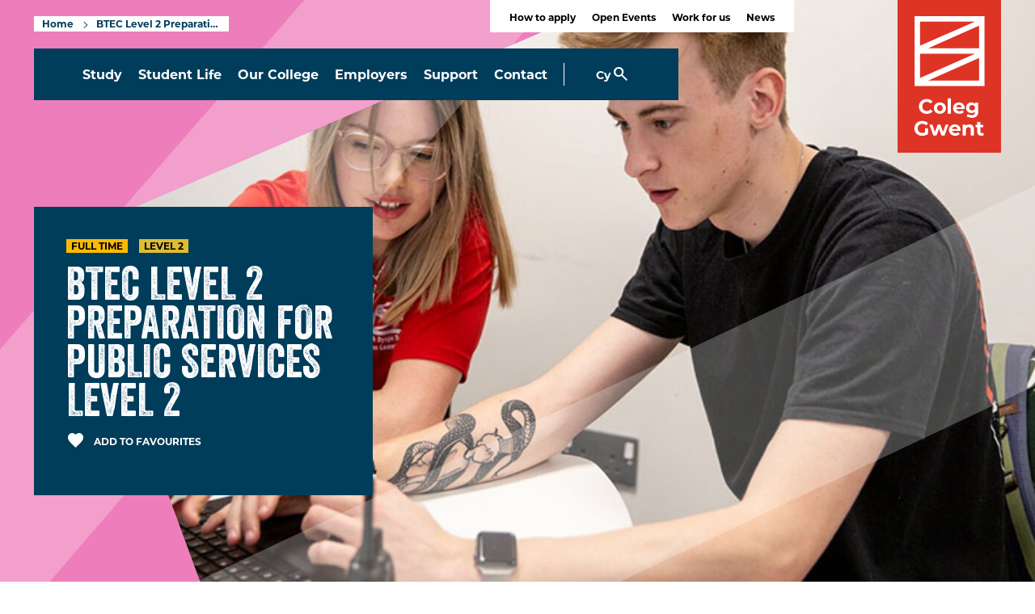

--- FILE ---
content_type: text/html; charset=UTF-8
request_url: https://www.coleggwent.ac.uk/course/BC0125/btec-level-2-preparation-for-public-services-level-2?uioid=514610
body_size: 21415
content:
<!DOCTYPE html>

<html class="no-js" lang="en-GB">

	<head>
        <!-- Google Tag Manager -->
        <script>(function (w, d, s, l, i) {
                w[l] = w[l] || [];
                w[l].push({
                    'gtm.start':
                        new Date().getTime(), event: 'gtm.js'
                });
                var f = d.getElementsByTagName(s)[0],
                    j = d.createElement(s), dl = l != 'dataLayer' ? '&l=' + l : '';
                j.async = true;
                j.src =
                    'https://www.googletagmanager.com/gtm.js?id=' + i + dl;
                f.parentNode.insertBefore(j, f);
            })(window, document, 'script', 'dataLayer', 'GTM-N5QFB5L6');</script>
        <!-- End Google Tag Manager -->

                    <script>
                window.dataLayer = window.dataLayer || [];
                window.dataLayer.push({
                    'event': 'courseView',
                    'prospectus_code': 'BC0125',
                    'topic_code': '0000000029',
                    'funding_stream': 'FULLTIME',
                    'tep_he': 'N'
                });
            </script>
                
		<meta charset="UTF-8">
		<meta name="viewport" content="width=device-width, initial-scale=1.0" >

		<link rel="profile" href="https://gmpg.org/xfn/11">

		<title>BTEC Level 2 Preparation for Public Services Level 2 - Coleg Gwent</title>

<!-- The SEO Framework by Sybre Waaijer -->
<meta name="robots" content="max-snippet:-1,max-image-preview:large,max-video-preview:-1" />
<link rel="canonical" href="https://www.coleggwent.ac.uk/course/bc0125/btec-level-2-preparation-for-public-services-level-2" />
<meta property="og:type" content="article" />
<meta property="og:locale" content="en_GB" />
<meta property="og:site_name" content="Coleg Gwent" />
<meta property="og:title" content="BTEC Level 2 Preparation for Public Services Level 2" />
<meta property="og:url" content="https://www.coleggwent.ac.uk/course/bc0125/btec-level-2-preparation-for-public-services-level-2" />
<meta property="og:image" content="https://www.coleggwent.ac.uk/wp-content/uploads/2025/07/cil-public-services-alt-3.jpg" />
<meta property="og:image:width" content="1185" />
<meta property="og:image:height" content="474" />
<meta property="article:published_time" content="2025-07-16T15:46:57+00:00" />
<meta property="article:modified_time" content="2025-11-04T02:31:10+00:00" />
<meta name="twitter:card" content="summary_large_image" />
<meta name="twitter:title" content="BTEC Level 2 Preparation for Public Services Level 2" />
<meta name="twitter:image" content="https://www.coleggwent.ac.uk/wp-content/uploads/2025/07/cil-public-services-alt-3.jpg" />
<script type="application/ld+json">{"@context":"https://schema.org","@graph":[{"@type":"WebSite","@id":"https://www.coleggwent.ac.uk/#/schema/WebSite","url":"https://www.coleggwent.ac.uk/","name":"Coleg Gwent","inLanguage":"en-GB","potentialAction":{"@type":"SearchAction","target":{"@type":"EntryPoint","urlTemplate":"https://www.coleggwent.ac.uk/search/{search_term_string}"},"query-input":"required name=search_term_string"},"publisher":{"@type":"Organization","@id":"https://www.coleggwent.ac.uk/#/schema/Organization","name":"Coleg Gwent","url":"https://www.coleggwent.ac.uk/","logo":"https://www.coleggwent.ac.uk/wp-content/uploads/2025/09/CG_icon-lockup-only_RGB.png"}},{"@type":"WebPage","@id":"https://www.coleggwent.ac.uk/course/bc0125/btec-level-2-preparation-for-public-services-level-2","url":"https://www.coleggwent.ac.uk/course/bc0125/btec-level-2-preparation-for-public-services-level-2","name":"BTEC Level 2 Preparation for Public Services Level 2 - Coleg Gwent","inLanguage":"en-GB","isPartOf":{"@id":"https://www.coleggwent.ac.uk/#/schema/WebSite"},"breadcrumb":{"@type":"BreadcrumbList","@id":"https://www.coleggwent.ac.uk/#/schema/BreadcrumbList","itemListElement":[{"@type":"ListItem","position":1,"item":"https://www.coleggwent.ac.uk/","name":"Coleg Gwent"},{"@type":"ListItem","position":2,"item":"https://www.coleggwent.ac.uk/subject/public-services","name":"Subject: Public Services"},{"@type":"ListItem","position":3,"name":"BTEC Level 2 Preparation for Public Services Level 2"}]},"potentialAction":{"@type":"ReadAction","target":"https://www.coleggwent.ac.uk/course/bc0125/btec-level-2-preparation-for-public-services-level-2"},"datePublished":"2025-07-16T15:46:57+00:00","dateModified":"2025-11-04T02:31:10+00:00"}]}</script>
<!-- / The SEO Framework by Sybre Waaijer | 3.82ms meta | 0.07ms boot -->

<link rel='dns-prefetch' href='//www.google.com' />
<link rel='dns-prefetch' href='//use.typekit.net' />
<link rel='dns-prefetch' href='//fonts.googleapis.com' />
<link rel="alternate" type="application/rss+xml" title="Coleg Gwent &raquo; Feed" href="https://www.coleggwent.ac.uk/feed" />
<link rel="alternate" type="application/rss+xml" title="Coleg Gwent &raquo; Comments Feed" href="https://www.coleggwent.ac.uk/comments/feed" />
<link rel="alternate" title="oEmbed (JSON)" type="application/json+oembed" href="https://www.coleggwent.ac.uk/wp-json/oembed/1.0/embed?url=https%3A%2F%2Fwww.coleggwent.ac.uk%2Fcourse%2Fbc0125%2Fbtec-level-2-preparation-for-public-services-level-2" />
<link rel="alternate" title="oEmbed (XML)" type="text/xml+oembed" href="https://www.coleggwent.ac.uk/wp-json/oembed/1.0/embed?url=https%3A%2F%2Fwww.coleggwent.ac.uk%2Fcourse%2Fbc0125%2Fbtec-level-2-preparation-for-public-services-level-2&#038;format=xml" />
<style id='wp-img-auto-sizes-contain-inline-css'>
img:is([sizes=auto i],[sizes^="auto," i]){contain-intrinsic-size:3000px 1500px}
/*# sourceURL=wp-img-auto-sizes-contain-inline-css */
</style>
<style id='wp-emoji-styles-inline-css'>

	img.wp-smiley, img.emoji {
		display: inline !important;
		border: none !important;
		box-shadow: none !important;
		height: 1em !important;
		width: 1em !important;
		margin: 0 0.07em !important;
		vertical-align: -0.1em !important;
		background: none !important;
		padding: 0 !important;
	}
/*# sourceURL=wp-emoji-styles-inline-css */
</style>
<style id='wp-block-library-inline-css'>
:root{--wp-block-synced-color:#7a00df;--wp-block-synced-color--rgb:122,0,223;--wp-bound-block-color:var(--wp-block-synced-color);--wp-editor-canvas-background:#ddd;--wp-admin-theme-color:#007cba;--wp-admin-theme-color--rgb:0,124,186;--wp-admin-theme-color-darker-10:#006ba1;--wp-admin-theme-color-darker-10--rgb:0,107,160.5;--wp-admin-theme-color-darker-20:#005a87;--wp-admin-theme-color-darker-20--rgb:0,90,135;--wp-admin-border-width-focus:2px}@media (min-resolution:192dpi){:root{--wp-admin-border-width-focus:1.5px}}.wp-element-button{cursor:pointer}:root .has-very-light-gray-background-color{background-color:#eee}:root .has-very-dark-gray-background-color{background-color:#313131}:root .has-very-light-gray-color{color:#eee}:root .has-very-dark-gray-color{color:#313131}:root .has-vivid-green-cyan-to-vivid-cyan-blue-gradient-background{background:linear-gradient(135deg,#00d084,#0693e3)}:root .has-purple-crush-gradient-background{background:linear-gradient(135deg,#34e2e4,#4721fb 50%,#ab1dfe)}:root .has-hazy-dawn-gradient-background{background:linear-gradient(135deg,#faaca8,#dad0ec)}:root .has-subdued-olive-gradient-background{background:linear-gradient(135deg,#fafae1,#67a671)}:root .has-atomic-cream-gradient-background{background:linear-gradient(135deg,#fdd79a,#004a59)}:root .has-nightshade-gradient-background{background:linear-gradient(135deg,#330968,#31cdcf)}:root .has-midnight-gradient-background{background:linear-gradient(135deg,#020381,#2874fc)}:root{--wp--preset--font-size--normal:16px;--wp--preset--font-size--huge:42px}.has-regular-font-size{font-size:1em}.has-larger-font-size{font-size:2.625em}.has-normal-font-size{font-size:var(--wp--preset--font-size--normal)}.has-huge-font-size{font-size:var(--wp--preset--font-size--huge)}.has-text-align-center{text-align:center}.has-text-align-left{text-align:left}.has-text-align-right{text-align:right}.has-fit-text{white-space:nowrap!important}#end-resizable-editor-section{display:none}.aligncenter{clear:both}.items-justified-left{justify-content:flex-start}.items-justified-center{justify-content:center}.items-justified-right{justify-content:flex-end}.items-justified-space-between{justify-content:space-between}.screen-reader-text{border:0;clip-path:inset(50%);height:1px;margin:-1px;overflow:hidden;padding:0;position:absolute;width:1px;word-wrap:normal!important}.screen-reader-text:focus{background-color:#ddd;clip-path:none;color:#444;display:block;font-size:1em;height:auto;left:5px;line-height:normal;padding:15px 23px 14px;text-decoration:none;top:5px;width:auto;z-index:100000}html :where(.has-border-color){border-style:solid}html :where([style*=border-top-color]){border-top-style:solid}html :where([style*=border-right-color]){border-right-style:solid}html :where([style*=border-bottom-color]){border-bottom-style:solid}html :where([style*=border-left-color]){border-left-style:solid}html :where([style*=border-width]){border-style:solid}html :where([style*=border-top-width]){border-top-style:solid}html :where([style*=border-right-width]){border-right-style:solid}html :where([style*=border-bottom-width]){border-bottom-style:solid}html :where([style*=border-left-width]){border-left-style:solid}html :where(img[class*=wp-image-]){height:auto;max-width:100%}:where(figure){margin:0 0 1em}html :where(.is-position-sticky){--wp-admin--admin-bar--position-offset:var(--wp-admin--admin-bar--height,0px)}@media screen and (max-width:600px){html :where(.is-position-sticky){--wp-admin--admin-bar--position-offset:0px}}

/*# sourceURL=wp-block-library-inline-css */
</style><style id='global-styles-inline-css'>
:root{--wp--preset--aspect-ratio--square: 1;--wp--preset--aspect-ratio--4-3: 4/3;--wp--preset--aspect-ratio--3-4: 3/4;--wp--preset--aspect-ratio--3-2: 3/2;--wp--preset--aspect-ratio--2-3: 2/3;--wp--preset--aspect-ratio--16-9: 16/9;--wp--preset--aspect-ratio--9-16: 9/16;--wp--preset--color--black: #000000;--wp--preset--color--cyan-bluish-gray: #abb8c3;--wp--preset--color--white: #ffffff;--wp--preset--color--pale-pink: #f78da7;--wp--preset--color--vivid-red: #cf2e2e;--wp--preset--color--luminous-vivid-orange: #ff6900;--wp--preset--color--luminous-vivid-amber: #fcb900;--wp--preset--color--light-green-cyan: #7bdcb5;--wp--preset--color--vivid-green-cyan: #00d084;--wp--preset--color--pale-cyan-blue: #8ed1fc;--wp--preset--color--vivid-cyan-blue: #0693e3;--wp--preset--color--vivid-purple: #9b51e0;--wp--preset--gradient--vivid-cyan-blue-to-vivid-purple: linear-gradient(135deg,rgb(6,147,227) 0%,rgb(155,81,224) 100%);--wp--preset--gradient--light-green-cyan-to-vivid-green-cyan: linear-gradient(135deg,rgb(122,220,180) 0%,rgb(0,208,130) 100%);--wp--preset--gradient--luminous-vivid-amber-to-luminous-vivid-orange: linear-gradient(135deg,rgb(252,185,0) 0%,rgb(255,105,0) 100%);--wp--preset--gradient--luminous-vivid-orange-to-vivid-red: linear-gradient(135deg,rgb(255,105,0) 0%,rgb(207,46,46) 100%);--wp--preset--gradient--very-light-gray-to-cyan-bluish-gray: linear-gradient(135deg,rgb(238,238,238) 0%,rgb(169,184,195) 100%);--wp--preset--gradient--cool-to-warm-spectrum: linear-gradient(135deg,rgb(74,234,220) 0%,rgb(151,120,209) 20%,rgb(207,42,186) 40%,rgb(238,44,130) 60%,rgb(251,105,98) 80%,rgb(254,248,76) 100%);--wp--preset--gradient--blush-light-purple: linear-gradient(135deg,rgb(255,206,236) 0%,rgb(152,150,240) 100%);--wp--preset--gradient--blush-bordeaux: linear-gradient(135deg,rgb(254,205,165) 0%,rgb(254,45,45) 50%,rgb(107,0,62) 100%);--wp--preset--gradient--luminous-dusk: linear-gradient(135deg,rgb(255,203,112) 0%,rgb(199,81,192) 50%,rgb(65,88,208) 100%);--wp--preset--gradient--pale-ocean: linear-gradient(135deg,rgb(255,245,203) 0%,rgb(182,227,212) 50%,rgb(51,167,181) 100%);--wp--preset--gradient--electric-grass: linear-gradient(135deg,rgb(202,248,128) 0%,rgb(113,206,126) 100%);--wp--preset--gradient--midnight: linear-gradient(135deg,rgb(2,3,129) 0%,rgb(40,116,252) 100%);--wp--preset--font-size--small: 13px;--wp--preset--font-size--medium: 20px;--wp--preset--font-size--large: 36px;--wp--preset--font-size--x-large: 42px;--wp--preset--spacing--20: 0.44rem;--wp--preset--spacing--30: 0.67rem;--wp--preset--spacing--40: 1rem;--wp--preset--spacing--50: 1.5rem;--wp--preset--spacing--60: 2.25rem;--wp--preset--spacing--70: 3.38rem;--wp--preset--spacing--80: 5.06rem;--wp--preset--shadow--natural: 6px 6px 9px rgba(0, 0, 0, 0.2);--wp--preset--shadow--deep: 12px 12px 50px rgba(0, 0, 0, 0.4);--wp--preset--shadow--sharp: 6px 6px 0px rgba(0, 0, 0, 0.2);--wp--preset--shadow--outlined: 6px 6px 0px -3px rgb(255, 255, 255), 6px 6px rgb(0, 0, 0);--wp--preset--shadow--crisp: 6px 6px 0px rgb(0, 0, 0);}:where(.is-layout-flex){gap: 0.5em;}:where(.is-layout-grid){gap: 0.5em;}body .is-layout-flex{display: flex;}.is-layout-flex{flex-wrap: wrap;align-items: center;}.is-layout-flex > :is(*, div){margin: 0;}body .is-layout-grid{display: grid;}.is-layout-grid > :is(*, div){margin: 0;}:where(.wp-block-columns.is-layout-flex){gap: 2em;}:where(.wp-block-columns.is-layout-grid){gap: 2em;}:where(.wp-block-post-template.is-layout-flex){gap: 1.25em;}:where(.wp-block-post-template.is-layout-grid){gap: 1.25em;}.has-black-color{color: var(--wp--preset--color--black) !important;}.has-cyan-bluish-gray-color{color: var(--wp--preset--color--cyan-bluish-gray) !important;}.has-white-color{color: var(--wp--preset--color--white) !important;}.has-pale-pink-color{color: var(--wp--preset--color--pale-pink) !important;}.has-vivid-red-color{color: var(--wp--preset--color--vivid-red) !important;}.has-luminous-vivid-orange-color{color: var(--wp--preset--color--luminous-vivid-orange) !important;}.has-luminous-vivid-amber-color{color: var(--wp--preset--color--luminous-vivid-amber) !important;}.has-light-green-cyan-color{color: var(--wp--preset--color--light-green-cyan) !important;}.has-vivid-green-cyan-color{color: var(--wp--preset--color--vivid-green-cyan) !important;}.has-pale-cyan-blue-color{color: var(--wp--preset--color--pale-cyan-blue) !important;}.has-vivid-cyan-blue-color{color: var(--wp--preset--color--vivid-cyan-blue) !important;}.has-vivid-purple-color{color: var(--wp--preset--color--vivid-purple) !important;}.has-black-background-color{background-color: var(--wp--preset--color--black) !important;}.has-cyan-bluish-gray-background-color{background-color: var(--wp--preset--color--cyan-bluish-gray) !important;}.has-white-background-color{background-color: var(--wp--preset--color--white) !important;}.has-pale-pink-background-color{background-color: var(--wp--preset--color--pale-pink) !important;}.has-vivid-red-background-color{background-color: var(--wp--preset--color--vivid-red) !important;}.has-luminous-vivid-orange-background-color{background-color: var(--wp--preset--color--luminous-vivid-orange) !important;}.has-luminous-vivid-amber-background-color{background-color: var(--wp--preset--color--luminous-vivid-amber) !important;}.has-light-green-cyan-background-color{background-color: var(--wp--preset--color--light-green-cyan) !important;}.has-vivid-green-cyan-background-color{background-color: var(--wp--preset--color--vivid-green-cyan) !important;}.has-pale-cyan-blue-background-color{background-color: var(--wp--preset--color--pale-cyan-blue) !important;}.has-vivid-cyan-blue-background-color{background-color: var(--wp--preset--color--vivid-cyan-blue) !important;}.has-vivid-purple-background-color{background-color: var(--wp--preset--color--vivid-purple) !important;}.has-black-border-color{border-color: var(--wp--preset--color--black) !important;}.has-cyan-bluish-gray-border-color{border-color: var(--wp--preset--color--cyan-bluish-gray) !important;}.has-white-border-color{border-color: var(--wp--preset--color--white) !important;}.has-pale-pink-border-color{border-color: var(--wp--preset--color--pale-pink) !important;}.has-vivid-red-border-color{border-color: var(--wp--preset--color--vivid-red) !important;}.has-luminous-vivid-orange-border-color{border-color: var(--wp--preset--color--luminous-vivid-orange) !important;}.has-luminous-vivid-amber-border-color{border-color: var(--wp--preset--color--luminous-vivid-amber) !important;}.has-light-green-cyan-border-color{border-color: var(--wp--preset--color--light-green-cyan) !important;}.has-vivid-green-cyan-border-color{border-color: var(--wp--preset--color--vivid-green-cyan) !important;}.has-pale-cyan-blue-border-color{border-color: var(--wp--preset--color--pale-cyan-blue) !important;}.has-vivid-cyan-blue-border-color{border-color: var(--wp--preset--color--vivid-cyan-blue) !important;}.has-vivid-purple-border-color{border-color: var(--wp--preset--color--vivid-purple) !important;}.has-vivid-cyan-blue-to-vivid-purple-gradient-background{background: var(--wp--preset--gradient--vivid-cyan-blue-to-vivid-purple) !important;}.has-light-green-cyan-to-vivid-green-cyan-gradient-background{background: var(--wp--preset--gradient--light-green-cyan-to-vivid-green-cyan) !important;}.has-luminous-vivid-amber-to-luminous-vivid-orange-gradient-background{background: var(--wp--preset--gradient--luminous-vivid-amber-to-luminous-vivid-orange) !important;}.has-luminous-vivid-orange-to-vivid-red-gradient-background{background: var(--wp--preset--gradient--luminous-vivid-orange-to-vivid-red) !important;}.has-very-light-gray-to-cyan-bluish-gray-gradient-background{background: var(--wp--preset--gradient--very-light-gray-to-cyan-bluish-gray) !important;}.has-cool-to-warm-spectrum-gradient-background{background: var(--wp--preset--gradient--cool-to-warm-spectrum) !important;}.has-blush-light-purple-gradient-background{background: var(--wp--preset--gradient--blush-light-purple) !important;}.has-blush-bordeaux-gradient-background{background: var(--wp--preset--gradient--blush-bordeaux) !important;}.has-luminous-dusk-gradient-background{background: var(--wp--preset--gradient--luminous-dusk) !important;}.has-pale-ocean-gradient-background{background: var(--wp--preset--gradient--pale-ocean) !important;}.has-electric-grass-gradient-background{background: var(--wp--preset--gradient--electric-grass) !important;}.has-midnight-gradient-background{background: var(--wp--preset--gradient--midnight) !important;}.has-small-font-size{font-size: var(--wp--preset--font-size--small) !important;}.has-medium-font-size{font-size: var(--wp--preset--font-size--medium) !important;}.has-large-font-size{font-size: var(--wp--preset--font-size--large) !important;}.has-x-large-font-size{font-size: var(--wp--preset--font-size--x-large) !important;}
/*# sourceURL=global-styles-inline-css */
</style>

<style id='classic-theme-styles-inline-css'>
/*! This file is auto-generated */
.wp-block-button__link{color:#fff;background-color:#32373c;border-radius:9999px;box-shadow:none;text-decoration:none;padding:calc(.667em + 2px) calc(1.333em + 2px);font-size:1.125em}.wp-block-file__button{background:#32373c;color:#fff;text-decoration:none}
/*# sourceURL=/wp-includes/css/classic-themes.min.css */
</style>
<link rel='stylesheet' id='trp-language-switcher-style-css' href='https://www.coleggwent.ac.uk/wp-content/plugins/translatepress-multilingual/assets/css/trp-language-switcher.css?ver=3.0.6' media='all' />
<link rel='preconnect' id='preconnect_typekit-css' href='https://use.typekit.net?ver=1' media='all' />
<link rel='dns-prefetch' id='dns-prefetch_typekit-css' href='https://use.typekit.net?ver=1' media='all' />
<link rel='preload' as='style' id='preload_google-fonts-css' href='https://fonts.googleapis.com/css2?family=Material+Symbols+Outlined%3Aopsz%2Cwght%2CFILL%2CGRAD%4020%2C100..700%2C1%2C200&#038;ver=1' media='all' />
<link rel='preload' as='style' id='preload_typekit-css' href='https://use.typekit.net/ghj3ssl.css?ver=1' media='all' />
<link rel='preload' as='style' id='preload_app-css' href='https://www.coleggwent.ac.uk/wp-content/themes/bloom/assets/css/app.css?ver=1.152' media='all' />
<link rel='stylesheet' id='app-css' href='https://www.coleggwent.ac.uk/wp-content/themes/bloom/assets/css/app.css?ver=1.152' media='all' />
<link rel='preload' as='style' id='preload_main-css' href='https://www.coleggwent.ac.uk/wp-content/themes/bloom/assets/css/main.css?ver=1.103' media='all' />
<link rel='stylesheet' id='main-css' href='https://www.coleggwent.ac.uk/wp-content/themes/bloom/assets/css/main.css?ver=1.103' media='all' />
<link rel='stylesheet' id='fetch_typekit-css' href='https://use.typekit.net/ghj3ssl.css?ver=1' media='all' />
<link rel='stylesheet' id='fetch_google-fonts-css' href='https://fonts.googleapis.com/css2?family=Material+Symbols+Outlined%3Aopsz%2Cwght%2CFILL%2CGRAD%4020%2C100..700%2C1%2C200&#038;ver=1' media='all' />
<link rel="https://api.w.org/" href="https://www.coleggwent.ac.uk/wp-json/" /><link rel="alternate" title="JSON" type="application/json" href="https://www.coleggwent.ac.uk/wp-json/wp/v2/course/28788" /><link rel="EditURI" type="application/rsd+xml" title="RSD" href="https://www.coleggwent.ac.uk/xmlrpc.php?rsd" />
<link rel="alternate" hreflang="en-gb" href="https://www.coleggwent.ac.uk/course/BC0125/btec-level-2-preparation-for-public-services-level-2?uioid=514610"/>
<link rel="alternate" hreflang="cy-gb" href="https://www.coleggwent.ac.uk/cy/course/BC0125/btec-level-2-preparation-for-public-services-level-2/?uioid=514610"/>
<link rel="alternate" hreflang="x-default" href="https://www.coleggwent.ac.uk/course/BC0125/btec-level-2-preparation-for-public-services-level-2?uioid=514610"/>

                    <meta name="pathways:title" content="BTEC Level 2 Preparation for Public Services Level 2">
                    <meta name="pathways:type" content="BTEC">
                    <meta name="pathways:level" content="2">
                    <meta name="pathways:campus" content="Blaenau Gwent Learning Zone">
                    <meta name="pathways:url" content="https://www.coleggwent.ac.uk/course/bc0125/btec-level-2-preparation-for-public-services-level-2">
                <link rel="icon" href="https://www.coleggwent.ac.uk/wp-content/uploads/2025/09/cropped-cg-favicon-32x32.webp" sizes="32x32" />
<link rel="icon" href="https://www.coleggwent.ac.uk/wp-content/uploads/2025/09/cropped-cg-favicon-192x192.webp" sizes="192x192" />
<link rel="apple-touch-icon" href="https://www.coleggwent.ac.uk/wp-content/uploads/2025/09/cropped-cg-favicon-180x180.webp" />
<meta name="msapplication-TileImage" content="https://www.coleggwent.ac.uk/wp-content/uploads/2025/09/cropped-cg-favicon-270x270.webp" />

        <style>
            @font-face {
                font-family: 'Veneer';
                src: url('https://www.coleggwent.ac.uk/wp-content/themes/bloom/assets/fonts/veneer.eot');
                src: url('https://www.coleggwent.ac.uk/wp-content/themes/bloom/assets/fonts/veneer.eot?#iefix') format('embedded-opentype'),
                url('https://www.coleggwent.ac.uk/wp-content/themes/bloom/assets/fonts/veneer.woff2') format('woff2'),
                url('https://www.coleggwent.ac.uk/wp-content/themes/bloom/assets/fonts/veneer.woff') format('woff'),
                url('https://www.coleggwent.ac.uk/wp-content/themes/bloom/assets/fonts/veneer.ttf') format('truetype'),
                url('https://www.coleggwent.ac.uk/wp-content/themes/bloom/assets/fonts/veneer.svg#youworkforthem') format('svg');
                font-weight: normal;
                font-style: normal;
            }
        </style>
	</head>

	<body class="wp-singular course-template-default single single-course postid-28788 wp-custom-logo wp-embed-responsive wp-theme-bloom translatepress-en_GB">
        

<header class="banner">
    <div class="banner__inner inner">
        

        <div class="skip-link">
            <div class="skip-link__container">
                <a href="#content" class="skip-link__link">Skip to main content</a>
            </div>
        </div>

        <div class="menu-sticky d-xl-none js-menu-sticky menu-sticky--top">
            <div class="menu-sticky__inner inner">
                <div class="menu-sticky__buttons bg-primary" data-no-translation>
                    <button class="btn-fill sr-only js-menu-sticky-favourite" data-bs-toggle="offcanvas" data-bs-target="#offcanvasFavouriteCourses" aria-controls="offcanvasFavouriteCourses" aria-label="Toggle Favourite Courses">
                        <span class="material-symbols-outlined">favorite</span>
                    </button>
                                                                                                <a href="https://www.coleggwent.ac.uk/cy/course/BC0125/btec-level-2-preparation-for-public-services-level-2/?uioid=514610" class="btn-lang" style="text-decoration: none">Cy</a>
                                                                <button class="btn-icon btn-icon-left js-trigger-search-modal-algolia" aria-label="Toggle Search" data-bs-toggle="modal" data-bs-target="#searchModal">
                        <span class="material-symbols-outlined">search</span>
                    </button>
                    <button class="btn-icon btn-icon-left js-hamburger" data-bs-toggle="offcanvas" data-bs-target="#offcanvasPrimaryNav" aria-controls="offcanvasPrimaryNav" aria-label="Toggle Primary Navigation"><span class="material-symbols-outlined">menu</span>Menu</button>
                </div>
            </div>
        </div>

        <div class="offcanvas-primary-nav offcanvas-xl offcanvas-end" tabindex="-1" id="offcanvasPrimaryNav"
             aria-labelledby="offcanvasPrimaryNavLabel">
            <div class="offcanvas-body">

                                    <div class="secondary-nav">
                        <div class="secondary-nav__inner">
                            <ul class="list-unstyled secondary-nav__items">
                                                                    <li>
                                        <a href="https://www.coleggwent.ac.uk/study/how-to-apply">
                                            How to apply                                        </a>
                                    </li>
                                                                    <li>
                                        <a href="https://www.coleggwent.ac.uk/open-events">
                                            Open Events                                        </a>
                                    </li>
                                                                    <li>
                                        <a href="https://www.coleggwent.ac.uk/work-for-us">
                                            Work for us                                        </a>
                                    </li>
                                                                    <li>
                                        <a href="https://www.coleggwent.ac.uk/news">
                                            News                                        </a>
                                    </li>
                                                            </ul>
                        </div>
                    </div>
                
                <div class="offcanvas-primary-nav__header d-xl-none">
                    <div class="inner">
                        <span class="sr-only" id="offcanvasPrimaryNavLabel">Offcanvas Primary Navigation</span>
                    </div>
                </div>
                <div class="nav" aria-labelledby="navLabel" id="nav">
                    <h2 class="sr-only offcanvas-title-divider" id="navLabel">Main menu</h2>
                    <div class="nav__main">
                        <div class="inner">
                            <ul class="list-unstyled">
                                                                                                            <li>
                                                                                            <li>
                                                    <a class="nav-link-toggle nav-link" href=/study>
                                                        Study                                                    </a>
                                                    <button class="nav-link-toggle dropdown-toggle" data-bs-toggle="dropdown" aria-expanded="false">
                                                        <span class="sr-only">Open navigation dropdown</span>
                                                        <span class="icon icon-dropdown">
                                        <span class="material-symbols-outlined">add</span>
                                    </span>
                                                    </button>
                                                <div class="primary-nav-dropdown dropdown-menu keep-open collapse" id="collapsePrimaryNav">
                                                    <div class="dropdown-menu-wrapper">
                                                        <div class="dropdown-menu-body">
                                                            <div class="dropdown-menu-children">
                                                                <div class="row">
                                                                    <div class="col-xl-8">
                                                                        <ul class="dropdown-menu__page-links list-unstyled row">
                                                                                                                                                            <li class="col-xl-6">
                                                                                    <a href="https://www.coleggwent.ac.uk/course-search" class="nav-link">Find a course</a>
                                                                                </li>
                                                                                                                                                            <li class="col-xl-6">
                                                                                    <a href="https://www.coleggwent.ac.uk/study/subjects" class="nav-link">Subject Areas</a>
                                                                                </li>
                                                                                                                                                            <li class="col-xl-6">
                                                                                    <a href="https://www.coleggwent.ac.uk/study/school-leavers" class="nav-link">School Leavers</a>
                                                                                </li>
                                                                                                                                                            <li class="col-xl-6">
                                                                                    <a href="https://www.coleggwent.ac.uk/study/adults-and-professionals" class="nav-link">Adults and Professionals</a>
                                                                                </li>
                                                                                                                                                            <li class="col-xl-6">
                                                                                    <a href="https://www.coleggwent.ac.uk/study/undergraduates" class="nav-link">Undergraduates</a>
                                                                                </li>
                                                                                                                                                            <li class="col-xl-6">
                                                                                    <a href="https://www.coleggwent.ac.uk/study/apprenticeships" class="nav-link">Apprenticeships</a>
                                                                                </li>
                                                                                                                                                            <li class="col-xl-6">
                                                                                    <a href="https://www.coleggwent.ac.uk/open-events" class="nav-link">Open Events</a>
                                                                                </li>
                                                                                                                                                            <li class="col-xl-6">
                                                                                    <a href="https://www.coleggwent.ac.uk/study/prospectus" class="nav-link">Prospectus</a>
                                                                                </li>
                                                                                                                                                            <li class="col-xl-6">
                                                                                    <a href="https://www.coleggwent.ac.uk/study/how-to-apply" class="nav-link">How to apply</a>
                                                                                </li>
                                                                                                                                                            <li class="col-xl-6">
                                                                                    <a href="https://www.coleggwent.ac.uk/study/course-levels" class="nav-link">Levels Explained</a>
                                                                                </li>
                                                                                                                                                            <li class="col-xl-6">
                                                                                    <a href="https://www.coleggwent.ac.uk/study/study-and-delivery-modes" class="nav-link">Study and delivery modes</a>
                                                                                </li>
                                                                                                                                                            <li class="col-xl-6">
                                                                                    <a href="https://www.coleggwent.ac.uk/study/maths-and-english" class="nav-link">Maths and English</a>
                                                                                </li>
                                                                                                                                                            <li class="col-xl-6">
                                                                                    <a href="https://www.coleggwent.ac.uk/study/advanced-skills-baccalaureate" class="nav-link">Advanced Skills Baccalaureate</a>
                                                                                </li>
                                                                                                                                                            <li class="col-xl-6">
                                                                                    <a href="https://www.coleggwent.ac.uk/your-college-of-choice" class="nav-link">Your College of Choice</a>
                                                                                </li>
                                                                                                                                                            <li class="col-xl-6">
                                                                                    <a href="https://www.coleggwent.ac.uk/never-too-late" class="nav-link">It’s Never Too Late</a>
                                                                                </li>
                                                                                                                                                            <li class="col-xl-6">
                                                                                    <a href="https://www.coleggwent.ac.uk/study/faqs" class="nav-link">FAQs</a>
                                                                                </li>
                                                                                                                                                    </ul>
                                                                    </div>
                                                                    
                                                                                                                                            <div class="dropdown-menu__cta col-xl-4 d-none d-xl-block">
                                                                                                                                                            <div class="dropdown-menu__image">
                                                                                    <img width="1200" height="630" src="https://www.coleggwent.ac.uk/wp-content/uploads/2025/06/results-and-advice-social-share.jpg" class="attachment-full size-full" alt="Students walking and talking outside TLZ campus" decoding="async" fetchpriority="high" srcset="https://www.coleggwent.ac.uk/wp-content/uploads/2025/06/results-and-advice-social-share.jpg 1200w, https://www.coleggwent.ac.uk/wp-content/uploads/2025/06/results-and-advice-social-share-300x158.jpg 300w, https://www.coleggwent.ac.uk/wp-content/uploads/2025/06/results-and-advice-social-share-1024x538.jpg 1024w, https://www.coleggwent.ac.uk/wp-content/uploads/2025/06/results-and-advice-social-share-768x403.jpg 768w, https://www.coleggwent.ac.uk/wp-content/uploads/2025/06/results-and-advice-social-share-18x9.jpg 18w, https://www.coleggwent.ac.uk/wp-content/uploads/2025/06/results-and-advice-social-share-533x280.jpg 533w" sizes="(max-width: 1200px) 100vw, 1200px" />                                                                                </div>
                                                                                                                                                                                                                                        <a href="https://www.coleggwent.ac.uk/your-college-of-choice" class="btn btn-primary" target="">
                                                                                    Your College of Choice                                                                                </a>
                                                                                                                                                    </div>
                                                                                                                                    </div>
                                                            </div>
                                                        </div>
                                                    </div>
                                                </div>
                                            </li>
                                                                                    </li>
                                                                            <li>
                                                                                            <li>
                                                    <a class="nav-link-toggle nav-link" href=/student-life>
                                                        Student Life                                                    </a>
                                                    <button class="nav-link-toggle dropdown-toggle" data-bs-toggle="dropdown" aria-expanded="false">
                                                        <span class="sr-only">Open navigation dropdown</span>
                                                        <span class="icon icon-dropdown">
                                        <span class="material-symbols-outlined">add</span>
                                    </span>
                                                    </button>
                                                <div class="primary-nav-dropdown dropdown-menu keep-open collapse" id="collapsePrimaryNav">
                                                    <div class="dropdown-menu-wrapper">
                                                        <div class="dropdown-menu-body">
                                                            <div class="dropdown-menu-children">
                                                                <div class="row">
                                                                    <div class="col-xl-8">
                                                                        <ul class="dropdown-menu__page-links list-unstyled row">
                                                                                                                                                            <li class="col-xl-6">
                                                                                    <a href="https://www.coleggwent.ac.uk/student-life/students-union" class="nav-link">Students Union</a>
                                                                                </li>
                                                                                                                                                            <li class="col-xl-6">
                                                                                    <a href="https://www.coleggwent.ac.uk/student-life/learner-voice" class="nav-link">Learner Voice</a>
                                                                                </li>
                                                                                                                                                            <li class="col-xl-6">
                                                                                    <a href="https://www.coleggwent.ac.uk/student-life/skills-competitions" class="nav-link">Skills Competitions</a>
                                                                                </li>
                                                                                                                                                            <li class="col-xl-6">
                                                                                    <a href="https://www.coleggwent.ac.uk/student-life/alumni" class="nav-link">Alumni</a>
                                                                                </li>
                                                                                                                                                            <li class="col-xl-6">
                                                                                    <a href="https://www.coleggwent.ac.uk/student-life/enrichment" class="nav-link">Out of the classroom</a>
                                                                                </li>
                                                                                                                                                            <li class="col-xl-6">
                                                                                    <a href="https://www.coleggwent.ac.uk/student-life/enrichment/sports" class="nav-link">Sports Teams</a>
                                                                                </li>
                                                                                                                                                            <li class="col-xl-6">
                                                                                    <a href="https://www.coleggwent.ac.uk/student-life/enrichment/performing-arts" class="nav-link">Performing Arts</a>
                                                                                </li>
                                                                                                                                                            <li class="col-xl-6">
                                                                                    <a href="https://www.coleggwent.ac.uk/student-life/enrichment/trips" class="nav-link">Trips and Visits</a>
                                                                                </li>
                                                                                                                                                            <li class="col-xl-6">
                                                                                    <a href="https://www.coleggwent.ac.uk/student-life/enrichment/overseas-programme" class="nav-link">Overseas Programme</a>
                                                                                </li>
                                                                                                                                                    </ul>
                                                                    </div>
                                                                    
                                                                                                                                            <div class="dropdown-menu__cta col-xl-4 d-none d-xl-block">
                                                                                                                                                            <div class="dropdown-menu__image">
                                                                                    <img width="614" height="447" src="https://www.coleggwent.ac.uk/wp-content/uploads/2025/04/menu-open-event.jpg" class="attachment-full size-full" alt="CGSU students at an open event" decoding="async" srcset="https://www.coleggwent.ac.uk/wp-content/uploads/2025/04/menu-open-event.jpg 614w, https://www.coleggwent.ac.uk/wp-content/uploads/2025/04/menu-open-event-300x218.jpg 300w, https://www.coleggwent.ac.uk/wp-content/uploads/2025/04/menu-open-event-16x12.jpg 16w" sizes="(max-width: 614px) 100vw, 614px" />                                                                                </div>
                                                                                                                                                                                                                                        <a href="https://www.coleggwent.ac.uk/open-events" class="btn btn-primary" target="">
                                                                                    Open Events                                                                                </a>
                                                                                                                                                    </div>
                                                                                                                                    </div>
                                                            </div>
                                                        </div>
                                                    </div>
                                                </div>
                                            </li>
                                                                                    </li>
                                                                            <li>
                                                                                            <li>
                                                    <a class="nav-link-toggle nav-link" href=/our-college>
                                                        Our College                                                    </a>
                                                    <button class="nav-link-toggle dropdown-toggle" data-bs-toggle="dropdown" aria-expanded="false">
                                                        <span class="sr-only">Open navigation dropdown</span>
                                                        <span class="icon icon-dropdown">
                                        <span class="material-symbols-outlined">add</span>
                                    </span>
                                                    </button>
                                                <div class="primary-nav-dropdown dropdown-menu keep-open collapse" id="collapsePrimaryNav">
                                                    <div class="dropdown-menu-wrapper">
                                                        <div class="dropdown-menu-body">
                                                            <div class="dropdown-menu-children">
                                                                <div class="row">
                                                                    <div class="col-xl-8">
                                                                        <ul class="dropdown-menu__page-links list-unstyled row">
                                                                                                                                                            <li class="col-xl-6">
                                                                                    <a href="https://www.coleggwent.ac.uk/our-college/our-values" class="nav-link">Our Values</a>
                                                                                </li>
                                                                                                                                                            <li class="col-xl-6">
                                                                                    <a href="https://www.coleggwent.ac.uk/our-college/awards" class="nav-link">Awards</a>
                                                                                </li>
                                                                                                                                                            <li class="col-xl-6">
                                                                                    <a href="https://www.coleggwent.ac.uk/our-college/diversity-and-inclusion" class="nav-link">Diversity & Inclusion</a>
                                                                                </li>
                                                                                                                                                            <li class="col-xl-6">
                                                                                    <a href="https://www.coleggwent.ac.uk/work-for-us" class="nav-link">Work for us</a>
                                                                                </li>
                                                                                                                                                            <li class="col-xl-6">
                                                                                    <a href="https://www.coleggwent.ac.uk/our-college/campuses" class="nav-link">Campuses</a>
                                                                                </li>
                                                                                                                                                            <li class="col-xl-6">
                                                                                    <a href="https://www.coleggwent.ac.uk/our-college/facilities" class="nav-link">Facilities</a>
                                                                                </li>
                                                                                                                                                            <li class="col-xl-6">
                                                                                    <a href="https://www.coleggwent.ac.uk/our-college/term-dates" class="nav-link">Term Dates</a>
                                                                                </li>
                                                                                                                                                            <li class="col-xl-6">
                                                                                    <a href="https://www.coleggwent.ac.uk/news" class="nav-link">News</a>
                                                                                </li>
                                                                                                                                                    </ul>
                                                                    </div>
                                                                    
                                                                                                                                            <div class="dropdown-menu__cta col-xl-4 d-none d-xl-block">
                                                                                                                                                            <div class="dropdown-menu__image">
                                                                                    <img width="614" height="447" src="https://www.coleggwent.ac.uk/wp-content/uploads/2025/04/menu-why-us.jpg" class="attachment-full size-full" alt="Students outside Crosskeys campus" decoding="async" srcset="https://www.coleggwent.ac.uk/wp-content/uploads/2025/04/menu-why-us.jpg 614w, https://www.coleggwent.ac.uk/wp-content/uploads/2025/04/menu-why-us-300x218.jpg 300w, https://www.coleggwent.ac.uk/wp-content/uploads/2025/04/menu-why-us-16x12.jpg 16w" sizes="(max-width: 614px) 100vw, 614px" />                                                                                </div>
                                                                                                                                                                                                                                        <a href="https://www.coleggwent.ac.uk/our-college" class="btn btn-primary" target="">
                                                                                    Why Coleg Gwent?                                                                                </a>
                                                                                                                                                    </div>
                                                                                                                                    </div>
                                                            </div>
                                                        </div>
                                                    </div>
                                                </div>
                                            </li>
                                                                                    </li>
                                                                            <li>
                                                                                            <li>
                                                    <a class="nav-link-toggle nav-link" href=/employers>
                                                        Employers                                                    </a>
                                                    <button class="nav-link-toggle dropdown-toggle" data-bs-toggle="dropdown" aria-expanded="false">
                                                        <span class="sr-only">Open navigation dropdown</span>
                                                        <span class="icon icon-dropdown">
                                        <span class="material-symbols-outlined">add</span>
                                    </span>
                                                    </button>
                                                <div class="primary-nav-dropdown dropdown-menu keep-open collapse" id="collapsePrimaryNav">
                                                    <div class="dropdown-menu-wrapper">
                                                        <div class="dropdown-menu-body">
                                                            <div class="dropdown-menu-children">
                                                                <div class="row">
                                                                    <div class="col-xl-8">
                                                                        <ul class="dropdown-menu__page-links list-unstyled row">
                                                                                                                                                            <li class="col-xl-6">
                                                                                    <a href="https://www.coleggwent.ac.uk/employers/about" class="nav-link">About Us</a>
                                                                                </li>
                                                                                                                                                            <li class="col-xl-6">
                                                                                    <a href="https://www.coleggwent.ac.uk/employers/professional-training" class="nav-link">Professional Training</a>
                                                                                </li>
                                                                                                                                                            <li class="col-xl-6">
                                                                                    <a href="https://www.coleggwent.ac.uk/employers/bespoke-training" class="nav-link">Bespoke Training</a>
                                                                                </li>
                                                                                                                                                            <li class="col-xl-6">
                                                                                    <a href="https://www.coleggwent.ac.uk/employers/apprenticeships" class="nav-link">Apprenticeships for Employers</a>
                                                                                </li>
                                                                                                                                                            <li class="col-xl-6">
                                                                                    <a href="https://www.coleggwent.ac.uk/employers/partnerships" class="nav-link">Employer Partnerships</a>
                                                                                </li>
                                                                                                                                                            <li class="col-xl-6">
                                                                                    <a href="https://www.coleggwent.ac.uk/employers/employer-networks" class="nav-link">Employer Networks</a>
                                                                                </li>
                                                                                                                                                            <li class="col-xl-6">
                                                                                    <a href="https://www.coleggwent.ac.uk/support/financial-support" class="nav-link">Funding</a>
                                                                                </li>
                                                                                                                                                    </ul>
                                                                    </div>
                                                                    
                                                                                                                                            <div class="dropdown-menu__cta col-xl-4 d-none d-xl-block">
                                                                                                                                                            <div class="dropdown-menu__image">
                                                                                    <img width="614" height="447" src="https://www.coleggwent.ac.uk/wp-content/uploads/2025/04/menu-employer-partnerships.jpg" class="attachment-full size-full" alt="Staff member with the Army at a partnership event" decoding="async" srcset="https://www.coleggwent.ac.uk/wp-content/uploads/2025/04/menu-employer-partnerships.jpg 614w, https://www.coleggwent.ac.uk/wp-content/uploads/2025/04/menu-employer-partnerships-300x218.jpg 300w, https://www.coleggwent.ac.uk/wp-content/uploads/2025/04/menu-employer-partnerships-16x12.jpg 16w" sizes="(max-width: 614px) 100vw, 614px" />                                                                                </div>
                                                                                                                                                                                                                                        <a href="https://www.coleggwent.ac.uk/employers/partnerships" class="btn btn-primary" target="">
                                                                                    Partner with us                                                                                </a>
                                                                                                                                                    </div>
                                                                                                                                    </div>
                                                            </div>
                                                        </div>
                                                    </div>
                                                </div>
                                            </li>
                                                                                    </li>
                                                                            <li>
                                                                                            <li>
                                                    <a class="nav-link-toggle nav-link" href=/support>
                                                        Support                                                    </a>
                                                    <button class="nav-link-toggle dropdown-toggle" data-bs-toggle="dropdown" aria-expanded="false">
                                                        <span class="sr-only">Open navigation dropdown</span>
                                                        <span class="icon icon-dropdown">
                                        <span class="material-symbols-outlined">add</span>
                                    </span>
                                                    </button>
                                                <div class="primary-nav-dropdown dropdown-menu keep-open collapse" id="collapsePrimaryNav">
                                                    <div class="dropdown-menu-wrapper">
                                                        <div class="dropdown-menu-body">
                                                            <div class="dropdown-menu-children">
                                                                <div class="row">
                                                                    <div class="col-xl-8">
                                                                        <ul class="dropdown-menu__page-links list-unstyled row">
                                                                                                                                                            <li class="col-xl-6">
                                                                                    <a href="https://www.coleggwent.ac.uk/support/travel" class="nav-link">Transport and Travel</a>
                                                                                </li>
                                                                                                                                                            <li class="col-xl-6">
                                                                                    <a href="https://www.coleggwent.ac.uk/support/financial-support" class="nav-link">Financial Support</a>
                                                                                </li>
                                                                                                                                                            <li class="col-xl-6">
                                                                                    <a href="https://www.coleggwent.ac.uk/support/learning" class="nav-link">Learning Support</a>
                                                                                </li>
                                                                                                                                                            <li class="col-xl-6">
                                                                                    <a href="https://www.coleggwent.ac.uk/support/additional-learning-needs" class="nav-link">Additional Learning Needs (ALN)</a>
                                                                                </li>
                                                                                                                                                            <li class="col-xl-6">
                                                                                    <a href="https://www.coleggwent.ac.uk/study/undergraduates/support" class="nav-link">Higher Education Support</a>
                                                                                </li>
                                                                                                                                                            <li class="col-xl-6">
                                                                                    <a href="https://www.coleggwent.ac.uk/support/health-wellbeing-and-spirituality" class="nav-link">Health, Wellbeing and Spirituality</a>
                                                                                </li>
                                                                                                                                                            <li class="col-xl-6">
                                                                                    <a href="https://www.coleggwent.ac.uk/support/cg-support" class="nav-link">CG Support</a>
                                                                                </li>
                                                                                                                                                            <li class="col-xl-6">
                                                                                    <a href="https://www.coleggwent.ac.uk/support/parents-and-carers" class="nav-link">Parents and Carers</a>
                                                                                </li>
                                                                                                                                                            <li class="col-xl-6">
                                                                                    <a href="https://www.coleggwent.ac.uk/support/transition" class="nav-link">Transition Support</a>
                                                                                </li>
                                                                                                                                                            <li class="col-xl-6">
                                                                                    <a href="https://www.coleggwent.ac.uk/support/cg-ambitions" class="nav-link">Careers and Progression</a>
                                                                                </li>
                                                                                                                                                    </ul>
                                                                    </div>
                                                                    
                                                                                                                                            <div class="dropdown-menu__cta col-xl-4 d-none d-xl-block">
                                                                                                                                                            <div class="dropdown-menu__image">
                                                                                    <img width="614" height="447" src="https://www.coleggwent.ac.uk/wp-content/uploads/2025/04/menu-transport.jpg" class="attachment-full size-full" alt="Newport electric bus" decoding="async" srcset="https://www.coleggwent.ac.uk/wp-content/uploads/2025/04/menu-transport.jpg 614w, https://www.coleggwent.ac.uk/wp-content/uploads/2025/04/menu-transport-300x218.jpg 300w, https://www.coleggwent.ac.uk/wp-content/uploads/2025/04/menu-transport-16x12.jpg 16w" sizes="(max-width: 614px) 100vw, 614px" />                                                                                </div>
                                                                                                                                                                                                                                        <a href="https://www.coleggwent.ac.uk/support/travel" class="btn btn-primary" target="">
                                                                                    Transport and Travel                                                                                </a>
                                                                                                                                                    </div>
                                                                                                                                    </div>
                                                            </div>
                                                        </div>
                                                    </div>
                                                </div>
                                            </li>
                                                                                    </li>
                                                                            <li>
                                                                                            <a href="/contact" class="nav-link">Contact</a>
                                                                                    </li>
                                                                                                </ul>
                        </div>
                    </div>
                    <div class="nav__quicklinks bg-secondary d-xl-none">
                        <div class="inner">
                            <ul id="menu-mobile-quick-links-menu" class="list-unstyled"><li id="menu-item-476" class="menu-item menu-item-type-custom menu-item-object-custom menu-item-476"><a href="/course-search">Find a course</a></li>
<li id="menu-item-477" class="menu-item menu-item-type-custom menu-item-object-custom menu-item-477"><a href="/open-events">Open Events</a></li>
<li id="menu-item-478" class="menu-item menu-item-type-custom menu-item-object-custom menu-item-478"><a href="/study/how-to-apply">How to apply</a></li>
<li id="menu-item-479" class="menu-item menu-item-type-custom menu-item-object-custom menu-item-479"><a href="/work-for-us">Work for us</a></li>
<li id="menu-item-480" class="menu-item menu-item-type-custom menu-item-object-custom menu-item-480"><a href="/news">News</a></li>
</ul>
                            <ul id="menu-mobile-portal-menu" class="list-unstyled"><li id="menu-item-472" class="menu-item menu-item-type-custom menu-item-object-custom menu-item-472"><a href="/learners">Student Portal</a></li>
<li id="menu-item-473" class="menu-item menu-item-type-custom menu-item-object-custom menu-item-473"><a href="/staff">Staff Portal</a></li>
</ul>                        </div>
                    </div>
                    <div class="nav__buttons d-none d-xl-block">
                        <div class="d-flex align-items-center gap-3" data-no-translation>
                                                                                                                                <a href="https://www.coleggwent.ac.uk/cy/course/BC0125/btec-level-2-preparation-for-public-services-level-2/?uioid=514610" class="btn-lang" style="text-decoration: none">Cy</a>
                                                                                        <button class="btn-fill sr-only js-menu-sticky-favourite" data-bs-toggle="offcanvas"
                                    data-bs-target="#offcanvasFavouriteCourses" aria-controls="offcanvasFavouriteCourses"
                                    aria-label="Toggle Favourite Courses">
                                <span class="material-symbols-outlined">favorite</span>
                            </button>

                            <button class="btn-icon btn-icon-left js-trigger-search-modal-algolia" aria-label="Toggle Search" data-bs-toggle="modal" data-bs-target="#searchModal">
                                <span class="material-symbols-outlined">search</span>
                            </button>
                        </div>
                    </div>
                </div>
            </div>
        </div>

        <a href="/" class="banner__logo" aria-label="Visit the Coleg Gwent homepage">
            <svg width="109" height="161" viewBox="0 0 109 161" fill="none" xmlns="http://www.w3.org/2000/svg">
                <path d="M109 0H0V161H109V0Z" fill="#DD3426"/>
                <path d="M30.7091 120.075C33.3443 120.075 35.527 119.121 36.9537 117.372L34.7071 115.292C33.6903 116.481 32.418 117.089 30.9061 117.089C28.074 117.089 26.067 115.1 26.067 112.242C26.067 109.384 28.074 107.395 30.9061 107.395C32.418 107.395 33.6957 108.003 34.7071 109.171L36.9537 107.091C35.527 105.358 33.3443 104.409 30.7304 104.409C26.0191 104.409 22.5215 107.678 22.5215 112.242C22.5215 116.807 26.0244 120.075 30.7091 120.075Z" fill="white"/>
                <path d="M44.6026 117.217C42.915 117.217 41.6214 116.007 41.6214 113.991C41.6214 111.975 42.9203 110.765 44.6026 110.765C46.2848 110.765 47.5625 111.975 47.5625 113.991C47.5625 116.007 46.2902 117.217 44.6026 117.217ZM44.6026 119.99C48.2971 119.99 50.9749 117.5 50.9749 113.996C50.9749 110.493 48.2971 108.003 44.6026 108.003C40.908 108.003 38.209 110.493 38.209 113.996C38.209 117.5 40.908 119.99 44.6026 119.99Z" fill="white"/>
                <path d="M78.5894 116.481C76.8166 116.481 75.523 115.335 75.523 113.623C75.523 111.912 76.822 110.765 78.5894 110.765C80.3568 110.765 81.6345 111.912 81.6345 113.623C81.6345 115.335 80.3621 116.481 78.5894 116.481ZM81.7676 108.174V109.667C80.8839 108.542 79.5423 108.003 77.9239 108.003C74.7032 108.003 72.1106 110.232 72.1106 113.629C72.1106 117.025 74.7032 119.254 77.9239 119.254C79.4358 119.254 80.7135 118.78 81.5972 117.804V118.3C81.5972 120.401 80.5591 121.483 78.1848 121.483C76.6942 121.483 75.0758 120.966 74.0803 120.161L72.7388 122.587C74.1016 123.648 76.2417 124.186 78.4457 124.186C82.6353 124.186 84.9724 122.197 84.9724 117.868V108.174H81.7729H81.7676ZM64.6949 110.552C66.2068 110.552 67.3088 111.506 67.5483 112.978H61.8202C62.0597 111.485 63.1617 110.552 64.6949 110.552ZM70.7265 114.039C70.7265 110.296 68.0913 108.003 64.6789 108.003C61.2665 108.003 58.477 110.515 58.477 113.997C58.477 117.478 61.0908 119.99 65.1101 119.99C67.2076 119.99 68.826 119.339 69.9067 118.108L68.1126 116.161C67.3141 116.919 66.425 117.287 65.1953 117.287C63.4226 117.287 62.1928 116.401 61.8681 114.951H70.6626C70.6839 114.668 70.7265 114.301 70.7265 114.045V114.039ZM52.834 119.819H56.2038V103.759H52.834V119.819Z" fill="white"/>
                <path d="M28.8505 139.575C27.9668 140.049 27.0777 140.225 26.1301 140.225C23.2341 140.225 21.2271 138.215 21.2271 135.378C21.2271 132.542 23.2341 130.531 26.1727 130.531C27.7059 130.531 28.9836 131.07 30.0855 132.243L32.3321 130.164C30.8628 128.452 28.6588 127.545 26.0024 127.545C21.1845 127.545 17.6816 130.814 17.6816 135.378C17.6816 139.943 21.1845 143.211 25.9332 143.211C28.0945 143.211 30.3837 142.54 32.0499 141.286V135.138H28.8505V139.575Z" fill="white"/>
                <path d="M50.7354 131.31L47.9086 139.186L45.1403 131.31H42.2869L39.4388 139.186L36.6918 131.31H33.5137L37.7086 142.956H40.9507L43.6497 135.725L46.2636 142.956H49.5057L53.7166 131.31H50.7354Z" fill="white"/>
                <path d="M90.1521 140.012C89.7847 140.295 89.2896 140.444 88.7892 140.444C87.8842 140.444 87.3412 139.9 87.3412 138.909V134.168H90.2372V131.572H87.3412V128.735H83.9714V131.572H82.1774V134.168H83.9714V138.951C83.9714 141.724 85.5685 143.126 88.3154 143.126C89.3535 143.126 90.3703 142.886 91.0571 142.391L90.1521 140.012ZM75.6932 131.134C74.1175 131.134 72.7546 131.673 71.8496 132.67V131.305H68.6289V142.95H71.9987V137.192C71.9987 135.048 73.1646 134.051 74.7882 134.051C76.2788 134.051 77.1413 134.915 77.1413 136.797V142.945H80.5111V136.28C80.5111 132.729 78.4349 131.129 75.6932 131.129V131.134ZM60.3561 133.688C61.868 133.688 62.9699 134.643 63.2095 136.115H57.4813C57.7209 134.622 58.8229 133.688 60.3561 133.688ZM66.3823 137.176C66.3823 133.433 63.7472 131.14 60.3348 131.14C56.9224 131.14 54.1328 133.651 54.1328 137.133C54.1328 140.615 56.7467 143.126 60.766 143.126C62.8635 143.126 64.4818 142.476 65.5625 141.244L63.7685 139.298C62.9699 140.055 62.0809 140.423 60.8512 140.423C59.0784 140.423 57.8487 139.538 57.5239 138.088H66.3185C66.3397 137.805 66.3823 137.437 66.3823 137.181V137.176Z" fill="white"/>
                <path d="M17.9707 90.7654H91.6116V17H17.9707V90.7601V90.7654ZM23.6776 22.7161H81.6831L23.6776 48.1879V22.7161ZM23.6776 56.7141H81.6831L23.6776 82.186V56.7141ZM85.91 85.0013H32.2325L85.9154 61.1185V85.0013H85.91ZM85.91 51.0033H32.2325L85.9154 27.1205V51.0033H85.91Z" fill="white"/>
            </svg>
        </a>


                <nav class="breadcrumb offcanvas-primary-nav" aria-label="Breadcrumb">
        <ol class="breadcrumb__list list-unstyled">
            <li><a href="/">Home</a></li>
                        <li>
                                    <a href="https://www.coleggwent.ac.uk/course/bc0125/btec-level-2-preparation-for-public-services-level-2" aria-current="page">
                        BTEC Level 2 Preparation for Public Services Level 2                    </a>
                            </li>
        </ol>
    </nav>
            <a href="/" class="breadcrumb-mobile btn-icon btn-icon-left">
            <span class="material-symbols-outlined">arrow_left_alt</span>
            Home
        </a>
        </div>
</header>





	    <main id="content">

<section class="masthead masthead-course bg-pink bg-pattern-accent bg-pattern-forward block-text-pos">
    <div class="masthead__inner inner">
        <div class="masthead__text bg-secondary fade-in" data-course-id="28788">
            <ul class="masthead__tags tag-list list-unstyled">
                                <li>
                    <span class="tag tag-uppercase accent-yellow">
                        Full Time                    </span>
                </li>
                                                    <li>
                        <span class="tag tag-uppercase level-2">
                            Level 2                        </span>
                    </li>
                            </ul>
            <h1 class="display-3">BTEC Level 2 Preparation for Public Services Level 2</h1>

            <div class="js-add-to-favourites">
                <button class="btn btn-favourite" aria-controls="offcanvasFavouriteCourses" aria-label="Add to Favourite Courses">
                    <span class="material-symbols-outlined">favorite</span>
                    <span>Add to favourites</span>
                </button>
            </div>


            <div class="course-key-info__logo">
                            </div>
        </div>

            </div>
    <div class="masthead__image shape-1">
                                    <picture>
                    <source
                        sizes="100vw"
                        srcset="https://www.coleggwent.ac.uk/wp-content/uploads/2025/07/cil-public-services-alt-3.jpg 860w"
                        media="(max-width: 768px)"
                    >
                    <source
                        sizes="100vw"
                        srcset="https://www.coleggwent.ac.uk/wp-content/uploads/2025/07/cil-public-services-alt-3.jpg 1210w"
                    >
                    <img decoding="async" src="https://www.coleggwent.ac.uk/wp-content/uploads/2025/07/cil-public-services-alt-3.jpg" alt="">
                </picture>
                        </div>
</section>

    <a href="https://enrolment.coleggwent.ac.uk/Page/Prospectus_CourseOverview?uio_id=542993&#038;lang=en" class="btn btn-primary btn-fill" target="_blank">Apply now</a>
<div class="course-key-info">
    <div class="course-key-info__container bg-secondary">
        <div class="course-key-info__inner inner">
            <div class="course-key-info__items">
                <dl class="course-key-info__details full-width-info">
                    <div class="course-key-info__col">
                        <dt>Subject Area</dt>
                        <dd>Public Services</dd>
                    </div>

                    
                                            <div class="course-key-info__col">
                            <dt>Start date</dt>
                            <dd>
                                                                    8 <span>September</span> 2026                                                            </dd>
                        </div>
                    
                                            <div class="course-key-info__col">
                            <dt>Duration</dt>
                            <dd>
                                                                    1 <span>year</span>                                                            </dd>
                        </div>
                    
                                            <div class="course-key-info__col">
                            <dt>Mode of study</dt>
                            <dd>Full Time</dd>
                        </div>
                    
                                            <div class="course-key-info__col">
                            <dt>Location</dt>
                            <dd><a href="#course-options">Blaenau Gwent Learning Zone</a></dd>
                        </div>
                    
                                            <div class="course-key-info__col">
                            <dt>Level</dt>
                            <dd>2</dd>
                        </div>
                                    </dl>
                
            </div>
        </div>
    </div>
</div>


<section class="course-text-content panel-m">
    <div class="course-text-content__inner inner">
        <div class="course-text-content__header section-header fade-in">
            <div class="row justify-content-center">
                <div class="col-lg-8 col-xl-6">
                    <h2 class="display-2 text-center">Course Overview</h2>
                    <p class="lead text-center">During this course, you&rsquo;ll gain vocational experience of uniformed public services through presentations, visits, workshops, mentors and work experience.</p>
                </div>
            </div>
        </div>
        <div class="course-text-content__accordions">
            <div class="row justify-content-center">
                <div class="col-lg-10 col-xl-8">
                    <div class="accordion" id="accordionExample">
                                                    <div class="accordion-item fade-in">
                                <h2 class="accordion-header" id="headingOne">
                                    <button class="accordion-button bg-secondary collapsed" type="button"
                                            data-bs-toggle="collapse" data-bs-target="#collapseOne" aria-expanded="false"
                                            aria-controls="collapseOne">
                                        This course is for you if&#8230;
                                    </button>
                                </h2>
                                <div id="collapseOne" class="accordion-collapse collapse" aria-labelledby="headingOne"
                                     data-bs-parent="#accordionExample">
                                    <div class="accordion-body">
                                        <p>&#8230;You wish to follow a career in uniformed services</p>
<p>&#8230;You want a blend of active, practical and theory-based learning</p>
<p>&#8230;You have an interest in working in the public services in a paid of voluntary capacity</p>
<p>&#8230;You dream of working in the fire service, police, army or navy.</p>
                                    </div>
                                </div>
                            </div>
                        
                                                    <div class="accordion-item fade-in">
                                <h2 class="accordion-header" id="headingTwo">
                                    <button class="accordion-button bg-secondary collapsed" type="button"
                                            data-bs-toggle="collapse" data-bs-target="#collapseTwo" aria-expanded="false"
                                            aria-controls="collapseTwo">
                                        What will I be doing?
                                    </button>
                                </h2>
                                <div id="collapseTwo" class="accordion-collapse collapse" aria-labelledby="headingTwo"
                                     data-bs-parent="#accordionExample">
                                    <div class="accordion-body">
                                        <p>The course will include the study of public service skills, career planning and improving health and fitness for entry to the uniformed public services. You&rsquo;ll have the opportunity to take part in activities such as the Duke of Endingburgh, outdoor activities, Army and Fire Service based activities.</p>
<p>There is no final written examination as you&rsquo;ll achieve your qualification through continuous assessment. This involves carrying out assignments, project work and case studies in which you collect evidence of your competence. On completion, you&rsquo;ll gain qualifications in:</p>
<ul type="disc">
<li>BTEC Level 2 Certificate in Preparation for the Public Services</li>
<li>Princes Trust Level 2 Certificate in Personal Development and Employability Skills</li>
<li><a href="https://www.coleggwent.ac.uk/our-courses/skills-development">Skills Activities</a></li>
<li><a href="https://www.coleggwent.ac.uk/our-courses/improve-your-maths-and-english">Maths and English</a> (if you haven&#8217;t achieved a Grade C or above at GCSE level)</li>
<li>Other relevant qualifications to enhance your skill set</li>
</ul>

                                    </div>
                                </div>
                            </div>
                        
                                                    <div class="accordion-item fade-in">
                                <h2 class="accordion-header" id="headingThree">
                                    <button class="accordion-button bg-secondary collapsed" type="button"
                                            data-bs-toggle="collapse" data-bs-target="#collapseThree" aria-expanded="false"
                                            aria-controls="collapseThree">
                                        What is expected of me?
                                    </button>
                                </h2>
                                <div id="collapseThree" class="accordion-collapse collapse" aria-labelledby="headingThree"
                                     data-bs-parent="#accordionExample">
                                    <div class="accordion-body">
                                        <p>To enter the course, you&rsquo;ll need a minimum of four GCSEs Grade D or above to include either Maths/Maths Numeracy or English/Welsh First language or an appropriate Level 1 Diploma qualification in the relevant vocational area to include either GCSE Maths/Maths Numeracy or English/Welsh First language.</p>
<p>Full commitment to attendance is required, as well as respect for others, enthusiasm for the subject and self-motivation. You&rsquo;ll be continually assessed and there is an expectation that you&rsquo;ll continue your studies and coursework during your own time.</p>

                                    </div>
                                </div>
                            </div>
                        
                                                    <div class="accordion-item fade-in">
                                <h2 class="accordion-header" id="headingFour">
                                    <button class="accordion-button bg-secondary collapsed" type="button"
                                            data-bs-toggle="collapse" data-bs-target="#collapseFour" aria-expanded="false"
                                            aria-controls="collapseFour">
                                        What comes next?
                                    </button>
                                </h2>
                                <div id="collapseFour" class="accordion-collapse collapse" aria-labelledby="headingFour"
                                     data-bs-parent="#accordionExample">
                                    <div class="accordion-body">
                                        <p>Level 3 BTEC Extended Diploma Public Services or employment in the uniformed public services or the outdoor industry.</p>

                                    </div>
                                </div>
                            </div>
                        
                                                    <div class="accordion-item fade-in">
                                <h2 class="accordion-header" id="headingFive">
                                    <button class="accordion-button bg-secondary collapsed" type="button"
                                            data-bs-toggle="collapse" data-bs-target="#collapseFive" aria-expanded="false"
                                            aria-controls="collapseFive">
                                        Entry requirements
                                    </button>
                                </h2>
                                <div id="collapseFive" class="accordion-collapse collapse" aria-labelledby="headingFive"
                                     data-bs-parent="#accordionExample">
                                    <div class="accordion-body">
                                        <p>Minimum of four GCSEs grade D or above to include either Maths/Numeracy or English/Welsh first language; or an appropriate Level 1 Diploma qualification in the relevant vocational area to include either GCSE Maths/Numeracy or English/Welsh first language.</p>

                                    </div>
                                </div>
                            </div>
                        
                                                    <div class="accordion-item fade-in">
                                <h2 class="accordion-header" id="headingSix">
                                    <button class="accordion-button bg-secondary collapsed" type="button"
                                            data-bs-toggle="collapse" data-bs-target="#collapseSix" aria-expanded="false"
                                            aria-controls="collapseSix">
                                        Additional information
                                    </button>
                                </h2>
                                <div id="collapseSix" class="accordion-collapse collapse" aria-labelledby="headingSix"
                                     data-bs-parent="#accordionExample">
                                    <div class="accordion-body">
                                        <p>You&rsquo;ll be expected to purchase outdoor and sports kit up to the value of &pound;95, plus &pound;40 for D of E Registration.</p>

                                    </div>
                                </div>
                            </div>
                                            </div>
                </div>
            </div>
        </div>
    </div>
</section>

<div class="feature-video bg-secondary">
    <div class="feature-video__image">
        <picture>
            <source
                sizes="100vw"
                srcset="
                    https://www.coleggwent.ac.uk/wp-content/uploads/2025/07/Public-Services-feature-video-mobile.jpg 860w"
                media="(max-width: 768px)"
            >
            <source
                sizes="100vw"
                srcset="
                    https://www.coleggwent.ac.uk/wp-content/uploads/2025/07/Public-Services-feature-video-desktop.jpg 1210w,
                    https://www.coleggwent.ac.uk/wp-content/uploads/2025/07/Public-Services-feature-video-desktop.jpg 1519w,
                    https://www.coleggwent.ac.uk/wp-content/uploads/2025/07/Public-Services-feature-video-desktop.jpg 3038w"
            >
            <img decoding="async" src="https://www.coleggwent.ac.uk/wp-content/uploads/2025/07/Public-Services-feature-video-desktop.jpg" alt="Public Services">
        </picture>
    </div>
    <div class="feature-video__modal-trigger">
        <button type="button" class="btn btn-primary btn-play feature-video__button js-btn-play" data-bs-toggle="modal" data-bs-target="#videoModalFeatureVideo4532">
            <span class="sr-only">Play Video</span>
            <span class="material-symbols-outlined">play_arrow</span>
        </button>
            </div>
</div>



<div class="modal modal-video fade" id="videoModalFeatureVideo4532" tabindex="-1" aria-labelledby="videoModalFeatureVideoLabel" aria-hidden="true">

    <div class="modal-dialog modal-dialog-centered modal-xl">
        <div class="modal-content ">
            <button type="button" class="btn-close text-reset" data-bs-dismiss="modal" aria-label="Close">
                <span class="material-symbols-outlined">close</span>
            </button>
            <div class="modal-body">
                <h2 class="sr-only" id="videoModalFeatureVideoLabel">modal video</h2>

                <div class="ratio ratio-16x9">
                    <iframe loading="lazy" width="1038" height="584" src="https://www.youtube.com/embed/1c_hia4Z7Dk?list=PLvUtTwJay8ChDLJhzzfxfdQAAYiPh0LVA" title="Public Services Courses | Your college of choice" frameborder="0" allow="accelerometer; autoplay; clipboard-write; encrypted-media; gyroscope; picture-in-picture; web-share" referrerpolicy="strict-origin-when-cross-origin" allowfullscreen></iframe>                </div>

            </div>


                    </div>
    </div>
</div>

    <section class="course-options panel-p" id="course-options">
                <div class="course-options__inner inner inner-hide-sm">
            <div class="course-options__items">
                <div class="row justify-content-center">
                    <div class="col-xl-10">
                                                    <div class="course-card-option fade-in">
                                <div class="course-card-option__inner">
                                    <div class="course-card-option__content">
                                        <h3 class="course-card-option__title h2">Blaenau Gwent Learning Zone</h3>
                                        <dl class="course-card-option__details">
                                            <div class="course-card-option__col">
                                                <dt>Course Code</dt>
                                                <dd>EFBD0076AA</dd>
                                            </div>
                                                                                                                                        <div class="course-card-option__col">
                                                    <dt>Duration</dt>
                                                    <dd>1 <span>year</span></dd>
                                                </div>
                                                                                                                                                                                    <div class="course-card-option__col">
                                                    <dt>Mode of study</dt>
                                                    <dd>Full Time</dd>
                                                </div>
                                                                                                                                </dl>
                                                                            </div>

                                    <div class="course-card-option__buttons">
                                        
                                                                                    <a href="https://enrolment.coleggwent.ac.uk/Page/Prospectus_CourseOverview?uio_id=542993&#038;lang=en" class="btn btn-primary" target="_blank">
                                                                                                    <span class="apply-day">8</span>
                                                    <span class="apply-month">September </span>
                                                    <span class="apply-year">2026</span>
                                                    <span class="apply-separator">&#8211;</span>
                                                    <span class="apply-cta">Apply now</span>
                                                                                            </a>
                                                                            </div>
                                </div>
                            </div>
                                            </div>
                </div>
            </div>
        </div>
                    <div class="course-card-option__inner course-card-option__disclaimer inner">
                <div class="row">
                    <div class="col-xl-1"></div>
                    <div class="col-xl-10">
                        
                                                    <p>All courses may be subject to change and cancelled if deemed not viable to run.</p>
                                            </div>
                    <div class="col-xl-1"></div>
                </div>
            </div>
            </section>

<section class="container">
    <div class="inner">
                    <div id="pathways-d6b53d" data-subject="automap" data-callback="loadCallback"></div>
            <script src="https://www.career-pathways.co.uk/assets/js/pathways-loader.js" data-key="c8daae74df1eb436ee1072e63d20e706" async crossorigin="anonymous"></script>
                <script>
            function loadCallback(iframeId, message) {
                if (message === 'No automapped subject found') {
                    iframeId.style.display = 'none';
                    
                                    }
            }
        </script>
    </div>
</section>



<section class="related-courses panel-m">
            <div class="related-courses__inner inner">
            <h2 class="block-title h3 fade-in">Courses you might like</h2>
        </div>
        <div class="related-courses__inner inner inner-hide-sm">
        <div class="related-courses__items">
            <div class="row">
                                                        <div class="col-lg-4">
                    <div class="related-course-card fade-in">
                        <div class="related-course-card__inner">
                            <div class="related-course-card__text">
                                <ul class="tag-list list-unstyled">
                                                                            <li>
                                            <span class="tag tag-uppercase accent-yellow">
                                                Full Time                                            </span>
                                        </li>
                                    
                                                                            <li>
                                            <span class="tag tag-uppercase level-1">
                                                Level 1                                            </span>
                                        </li>
                                                                    </ul>
                                <a href="https://www.coleggwent.ac.uk/course/ba0047/btec-diploma-in-vocational-studies-sport-and-public-services-level-1" class="related-course-card__title h2">BTEC Diploma in Vocational Studies &#8211; Sport and Public Services Level 1</a>
                            </div>
                        </div>
                    </div>
                </div>
                                                        <div class="col-lg-4">
                    <div class="related-course-card fade-in">
                        <div class="related-course-card__inner">
                            <div class="related-course-card__text">
                                <ul class="tag-list list-unstyled">
                                                                            <li>
                                            <span class="tag tag-uppercase accent-yellow">
                                                Full Time                                            </span>
                                        </li>
                                    
                                                                            <li>
                                            <span class="tag tag-uppercase level-2">
                                                Level 2                                            </span>
                                        </li>
                                                                    </ul>
                                <a href="https://www.coleggwent.ac.uk/course/bd0006/btec-diploma-preparation-for-public-services-level-2" class="related-course-card__title h2">BTEC  Diploma Preparation for Public Services Level 2</a>
                            </div>
                        </div>
                    </div>
                </div>
                                                        <div class="col-lg-4">
                    <div class="related-course-card fade-in">
                        <div class="related-course-card__inner">
                            <div class="related-course-card__text">
                                <ul class="tag-list list-unstyled">
                                                                            <li>
                                            <span class="tag tag-uppercase accent-yellow">
                                                Full Time                                            </span>
                                        </li>
                                    
                                                                            <li>
                                            <span class="tag tag-uppercase level-3">
                                                Level 3                                            </span>
                                        </li>
                                                                    </ul>
                                <a href="https://www.coleggwent.ac.uk/course/be0004/btec-national-foundation-diploma-in-uniformed-protective-services-level-3" class="related-course-card__title h2">BTEC  National Foundation Diploma in Uniformed Protective Services Level 3</a>
                            </div>
                        </div>
                    </div>
                </div>
                            </div>
        </div>
    </div>
            <div class="related-courses__inner inner">
                        <a href="/course-search" class="btn btn-primary" target="">View all courses</a>
        </div>
    </section>
<section class="latest-events position-relative overflow-hidden panel-m">
    <div class="latest-events__inner inner">
        <div class="latest-events__header swiper-navigation-header">
                            <h2 class="block-title h3 fade-in">Upcoming events</h2>
            
            <div class="latest-events__navigation swiper-navigation swiper-primary">
                <button class="swiper-button-prev">
                    <span class="material-symbols-outlined">chevron_left</span>
                </button>
                <button class="swiper-button-next">
                    <span class="material-symbols-outlined">chevron_right</span>
                </button>
            </div>
        </div>
        <div class="latest-events__items fade-in-cards js-latest-events">
            <div class="swiper-wrapper">
                                                                <div class="swiper-slide fade-in">
                            <div class="card-event accent-yellow">
                                <div class="card-event__inner">
                                                                            <div class="card-event__image">

                                            <img loading="lazy" decoding="async" width="800" height="600" src="https://www.coleggwent.ac.uk/wp-content/uploads/2025/09/event-thumb-2.jpg" class="attachment-full size-full" alt="Student Union representatives smiling" srcset="https://www.coleggwent.ac.uk/wp-content/uploads/2025/09/event-thumb-2.jpg 800w, https://www.coleggwent.ac.uk/wp-content/uploads/2025/09/event-thumb-2-300x225.jpg 300w, https://www.coleggwent.ac.uk/wp-content/uploads/2025/09/event-thumb-2-768x576.jpg 768w, https://www.coleggwent.ac.uk/wp-content/uploads/2025/09/event-thumb-2-16x12.jpg 16w, https://www.coleggwent.ac.uk/wp-content/uploads/2025/09/event-thumb-2-373x280.jpg 373w" sizes="auto, (max-width: 800px) 100vw, 800px" />                                        </div>
                                                                        <div class="card-event__content">
                                                                                    <time class="card-event__date display-6" datetime="27-01-2026">
                                                <span>
                                                    Jan                                                </span>
                                                <span>
                                                    27                                                </span>
                                            </time>
                                                                                <div class="card-event__text">
                                            <h3 class="card-event__title h2">
                                                January 2026 College Open Evening                                            </h3>
                                            <dl class="card-event__details">
                                                                                                    <div>
                                                        <dt>Details</dt>
                                                        <dd>All courses</dd>
                                                    </div>
                                                
                                                                                                    <div>
                                                        <dt>Location</dt>
                                                        <dd>All campuses</dd>
                                                    </div>
                                                
                                                                                                    <div>
                                                        <dt>Time</dt>
                                                        <dd>5pm &#8211; 7.30pm</dd>
                                                    </div>
                                                                                            </dl>
                                                                                            <a href="https://www.eventbrite.com/cc/coleg-gwent-open-events-27-january-2026-4794522" class="btn btn-primary" aria-label="Register for the January 2026 College Open Evening" target="_blank"
                                                >
                                                    Register now                                                </a>
                                                                                    </div>
                                    </div>
                                </div>
                            </div>
                        </div>
                                                                <div class="swiper-slide fade-in">
                            <div class="card-event accent-yellow">
                                <div class="card-event__inner">
                                                                            <div class="card-event__image">

                                            <img loading="lazy" decoding="async" width="800" height="600" src="https://www.coleggwent.ac.uk/wp-content/uploads/2025/09/event-thumb-4.jpg" class="attachment-full size-full" alt="Student ambassador with a campus tour sign" srcset="https://www.coleggwent.ac.uk/wp-content/uploads/2025/09/event-thumb-4.jpg 800w, https://www.coleggwent.ac.uk/wp-content/uploads/2025/09/event-thumb-4-300x225.jpg 300w, https://www.coleggwent.ac.uk/wp-content/uploads/2025/09/event-thumb-4-768x576.jpg 768w, https://www.coleggwent.ac.uk/wp-content/uploads/2025/09/event-thumb-4-16x12.jpg 16w, https://www.coleggwent.ac.uk/wp-content/uploads/2025/09/event-thumb-4-373x280.jpg 373w" sizes="auto, (max-width: 800px) 100vw, 800px" />                                        </div>
                                                                        <div class="card-event__content">
                                                                                    <time class="card-event__date display-6" datetime="21-03-2026">
                                                <span>
                                                    Mar                                                </span>
                                                <span>
                                                    21                                                </span>
                                            </time>
                                                                                <div class="card-event__text">
                                            <h3 class="card-event__title h2">
                                                March 2026 College Open Day                                            </h3>
                                            <dl class="card-event__details">
                                                                                                    <div>
                                                        <dt>Details</dt>
                                                        <dd>All courses</dd>
                                                    </div>
                                                
                                                                                                    <div>
                                                        <dt>Location</dt>
                                                        <dd>All campuses</dd>
                                                    </div>
                                                
                                                                                                    <div>
                                                        <dt>Time</dt>
                                                        <dd>10am &#8211; 12.30pm</dd>
                                                    </div>
                                                                                            </dl>
                                                                                            <a href="https://www.coleggwent.ac.uk/open-events" class="btn btn-primary" aria-label="Register for the March 2026 College Open Day" target=""
                                                >
                                                    Find out more                                                </a>
                                                                                    </div>
                                    </div>
                                </div>
                            </div>
                        </div>
                                                                <div class="swiper-slide fade-in">
                            <div class="card-event accent-yellow">
                                <div class="card-event__inner">
                                                                            <div class="card-event__image">

                                            <img loading="lazy" decoding="async" width="800" height="600" src="https://www.coleggwent.ac.uk/wp-content/uploads/2025/09/event-thumb-5.jpg" class="attachment-full size-full" alt="Students smiling outside campus" srcset="https://www.coleggwent.ac.uk/wp-content/uploads/2025/09/event-thumb-5.jpg 800w, https://www.coleggwent.ac.uk/wp-content/uploads/2025/09/event-thumb-5-300x225.jpg 300w, https://www.coleggwent.ac.uk/wp-content/uploads/2025/09/event-thumb-5-768x576.jpg 768w, https://www.coleggwent.ac.uk/wp-content/uploads/2025/09/event-thumb-5-16x12.jpg 16w, https://www.coleggwent.ac.uk/wp-content/uploads/2025/09/event-thumb-5-373x280.jpg 373w" sizes="auto, (max-width: 800px) 100vw, 800px" />                                        </div>
                                                                        <div class="card-event__content">
                                                                                    <time class="card-event__date display-6" datetime="23-06-2026">
                                                <span>
                                                    Jun                                                </span>
                                                <span>
                                                    23                                                </span>
                                            </time>
                                                                                <div class="card-event__text">
                                            <h3 class="card-event__title h2">
                                                June 2026 College Open Evening                                            </h3>
                                            <dl class="card-event__details">
                                                                                                    <div>
                                                        <dt>Details</dt>
                                                        <dd>All courses</dd>
                                                    </div>
                                                
                                                                                                    <div>
                                                        <dt>Location</dt>
                                                        <dd>All campuses</dd>
                                                    </div>
                                                
                                                                                                    <div>
                                                        <dt>Time</dt>
                                                        <dd>5pm &#8211; 7.30pm</dd>
                                                    </div>
                                                                                            </dl>
                                                                                            <a href="https://www.coleggwent.ac.uk/open-events" class="btn btn-primary" aria-label="Register for the June 2026 College Open Evening" target=""
                                                >
                                                    Find out more                                                </a>
                                                                                    </div>
                                    </div>
                                </div>
                            </div>
                        </div>
                                                                <div class="swiper-slide fade-in">
                            <div class="card-event accent-yellow">
                                <div class="card-event__inner">
                                                                            <div class="card-event__image">

                                            <img loading="lazy" decoding="async" width="800" height="600" src="https://www.coleggwent.ac.uk/wp-content/uploads/2025/09/he-event-thumb.jpg" class="attachment-full size-full" alt="Higher Education students walking with tutor" srcset="https://www.coleggwent.ac.uk/wp-content/uploads/2025/09/he-event-thumb.jpg 800w, https://www.coleggwent.ac.uk/wp-content/uploads/2025/09/he-event-thumb-300x225.jpg 300w, https://www.coleggwent.ac.uk/wp-content/uploads/2025/09/he-event-thumb-768x576.jpg 768w, https://www.coleggwent.ac.uk/wp-content/uploads/2025/09/he-event-thumb-16x12.jpg 16w, https://www.coleggwent.ac.uk/wp-content/uploads/2025/09/he-event-thumb-373x280.jpg 373w" sizes="auto, (max-width: 800px) 100vw, 800px" />                                        </div>
                                                                        <div class="card-event__content">
                                                                                    <time class="card-event__date display-6" datetime="19-08-2026">
                                                <span>
                                                    Aug                                                </span>
                                                <span>
                                                    19                                                </span>
                                            </time>
                                                                                <div class="card-event__text">
                                            <h3 class="card-event__title h2">
                                                August 2026 Higher Education Open Event                                            </h3>
                                            <dl class="card-event__details">
                                                                                                    <div>
                                                        <dt>Details</dt>
                                                        <dd>Higher education courses</dd>
                                                    </div>
                                                
                                                                                                    <div>
                                                        <dt>Location</dt>
                                                        <dd>TBC</dd>
                                                    </div>
                                                
                                                                                                    <div>
                                                        <dt>Time</dt>
                                                        <dd>3pm &#8211; 6pm</dd>
                                                    </div>
                                                                                            </dl>
                                                                                            <a href="https://www.coleggwent.ac.uk/open-events" class="btn btn-primary" aria-label="Register for the August 2026 Higher Education Open Event" target=""
                                                >
                                                    Find out more                                                </a>
                                                                                    </div>
                                    </div>
                                </div>
                            </div>
                        </div>
                            </div>
        </div>
    </div>
</section>

<section class="cta-button-group panel-m flip">
    <div class="cta-button-group__inner inner">
        <div class="cta-button-group__content bg-pink bg-pattern-accent">
            <div class="cta-button-group__image shape-2">
                                    <picture>
                        <source
                            sizes="100vw"
                            srcset=" https://www.coleggwent.ac.uk/wp-content/uploads/2025/07/cil-public-services-alt-3.jpg 860w"
                            media="(max-width: 768px)"
                                >
                        <source
                            sizes="(min-width: 1512px) 100vw, 1366px"
                            srcset="
                                https://www.coleggwent.ac.uk/wp-content/uploads/2025/07/cil-public-services-alt-3.jpg 1366w"
                                >
                        <img decoding="async" src="https://www.coleggwent.ac.uk/wp-content/uploads/2025/07/cil-public-services-alt-3.jpg" alt="">
                    </picture>
                            </div>
            <div class="cta-button-group__text fade-in">
                <div class="cta-button-group__title">
                    <div class="block-text accent-pink">
                        <div class="block-text__body">
                                                            <h2 class="display-2">
                                    <strong>Interested?
</strong>
                                </h2>
                                                                                </div>
                    </div>
                </div>
                <ul class="block-list cta-button-group__list-wrapper list-unstyled">
                                                                                                                                    <li>
                                    <a href="#course-options" target="">Apply</a>
                                </li>
                                                                                                                                            <li>
                                    <a href="/contact?enquiry_type=course_enquiry#form" target="">Enquire</a>
                                </li>
                                                                                                                                            <li>
                                    <a href="mailto:hello@coleggwent.ac.uk" target="">Contact our student recruitment team</a>
                                </li>
                                                                                        </ul>
            </div>
        </div>
    </div>
</section>
		</main>
	    <div class="modal modal-search fade" id="searchModal" tabindex="-1"
     aria-labelledby="searchModalLabel"
     aria-hidden="true">
     <p class="sr-only" id="searchModalLabel">Search modal to find a course</p>
    <div class="modal-dialog modal-fullscreen" role="document">
        <div class="modal-content">
            <div class="modal-header">
                <div class="inner">
                    <div id="searchboxModal" style="flex-grow: 1;"></div>
                    <button type="button" class="btn-icon btn-close"
                            data-bs-dismiss="modal" aria-label="Close">
                          <span class="material-symbols-outlined"
                                aria-hidden="true">close</span>
                    </button>
                </div>
            </div>
            <div class="modal-body">
                <div class="inner">
                    <a href="?s=&type=courses" class="btn-text
  modal-search__cta">
                        View all courses
                    </a>
                    <div class="row gy-4 modal-search__results-wrapper">
                        <div class="col-12 col-lg-2">
                            <h2 class="h3
  modal-search__title">Suggestions</h2>
                            <hr />
                            <div class="modal-search__results">
                                <div id="algoliaGlobalSuggestions"></div>
                            </div>
                        </div>
                        <div class="col-12 col-lg-10">
                            <div id="hitsCoursesDropwdown"></div>
                        </div>
                    </div> <!-- Missing closing div for row -->
                </div>
            </div>
        </div>
    </div>
</div>	    
<footer class="site-footer panel-p mb-0 overflow-hidden">
    <div class="site-footer__links">
        <div class="site-footer__inner inner">
            <div class="row">
                <div class="col-lg-3">
                    <div class="inner">
                                                    <p>Can't find what you're looking for?  Contact our friendly Student  Recruitment Team.</p>
                                                <div class="contact-buttons row">
                                                            <div class="col-6 col-lg-12">
                                    <a href="https://www.coleggwent.ac.uk/contact" class="btn btn-white" target="">
                                        Contact us                                    </a>
                                </div>
                                                                                        <div class="col-6 col-lg-12">
                                    <a href="https://www.coleggwent.ac.uk/our-college/campuses" class="btn btn-white btn-icon btn-icon-right" target="">
                                        Find us                                        <span class="material-symbols-outlined">distance</span>
                                    </a>
                                </div>
                                                    </div>
                        <ul class="social-links list-unstyled">
                                                            <li>
                                    <a href="https://www.facebook.com/ColegGwent">
                                        <span class="sr-only">Facebook</span>
                                        <img src="/wp-content/themes/bloom/assets/img/social-facebook-white.svg" alt="" aria-hidden="true">
                                    </a>
                                </li>
                            
                                                            <li>
                                    <a href="https://www.instagram.com/coleggwent/">
                                        <span class="sr-only">Instagram</span>
                                        <img src="/wp-content/themes/bloom/assets/img/social-instagram-white.svg" alt="" aria-hidden="true">
                                    </a>
                                </li>
                            
                            
                                                            <li>
                                    <a href="https://www.tiktok.com/@coleggwent">
                                        <span class="sr-only">TikTok</span>
                                        <img src="/wp-content/themes/bloom/assets/img/social-tiktok-white.svg" alt="" aria-hidden="true">
                                    </a>
                                </li>
                            
                                                            <li>
                                    <a href="https://www.linkedin.com/company/coleggwent">
                                        <span class="sr-only">LinkedIn</span>
                                        <img src="/wp-content/themes/bloom/assets/img/social-linkedin-white.svg" alt="" aria-hidden="true">
                                    </a>
                                </li>
                            
                                                            <li>
                                    <a href="https://www.youtube.com/user/coleggwent">
                                        <span class="sr-only">YouTube</span>
                                        <img src="/wp-content/themes/bloom/assets/img/social-youtube-white.svg" alt="" aria-hidden="true">
                                    </a>
                                </li>
                                                    </ul>
                    </div>
                </div>
                <div class="col-lg-9">
                    <div class="row accordion" id="accordionFooter">
                        <div class="col-lg-4 accordion-item">
                            <div class="inner">
                                <h2 class="accordion-header" id="footerItemOne">
                                    <button class="accordion-button bg-secondary collapsed" type="button" data-bs-toggle="collapse" data-bs-target="#collapseFooterItemOne" aria-expanded="false" aria-controls="collapseFooterItemOne">
                                        Quicklinks
                                    </button>
                                </h2>
                                <div id="collapseFooterItemOne" class="accordion-collapse collapse" aria-labelledby="footerItemOne" data-bs-parent="#accordionFooter">
                                    <div class="accordion-body">
                                        <h2 class="d-none d-lg-block">Quicklinks</h2>
                                        <ul id="menu-footer-quick-links-menu" class="list-unstyled"><li id="menu-item-20018" class="menu-item menu-item-type-post_type menu-item-object-page menu-item-20018"><a href="https://www.coleggwent.ac.uk/course-search">Find a course</a></li>
<li id="menu-item-20015" class="menu-item menu-item-type-post_type menu-item-object-page menu-item-20015"><a href="https://www.coleggwent.ac.uk/study/how-to-apply">How to apply</a></li>
<li id="menu-item-20011" class="menu-item menu-item-type-post_type menu-item-object-page menu-item-20011"><a href="https://www.coleggwent.ac.uk/work-for-us">Work for us</a></li>
<li id="menu-item-36066" class="menu-item menu-item-type-post_type menu-item-object-page menu-item-36066"><a href="https://www.coleggwent.ac.uk/student-life/alumni">Alumni</a></li>
<li id="menu-item-36067" class="menu-item menu-item-type-post_type menu-item-object-page menu-item-36067"><a href="https://www.coleggwent.ac.uk/estates-developments">Estates Developments</a></li>
<li id="menu-item-20016" class="menu-item menu-item-type-post_type menu-item-object-page menu-item-20016"><a href="https://www.coleggwent.ac.uk/news">News</a></li>
<li id="menu-item-20010" class="menu-item menu-item-type-post_type menu-item-object-page menu-item-20010"><a href="https://www.coleggwent.ac.uk/our-college/term-dates">Term Dates</a></li>
</ul>                                    </div>
                                </div>
                            </div>
                        </div>

                        <div class="col-lg-4 accordion-item">
                            <div class="inner">
                                <h2 class="accordion-header" id="footerItemTwo">
                                    <button class="accordion-button bg-secondary collapsed" type="button" data-bs-toggle="collapse" data-bs-target="#collapseFooterItemTwo" aria-expanded="false" aria-controls="collapseFooterItemTwo">
                                        Campuses
                                    </button>
                                </h2>
                                <div id="collapseFooterItemTwo" class="accordion-collapse collapse" aria-labelledby="footerItemTwo" data-bs-parent="#accordionFooter">
                                    <div class="accordion-body">
                                        <h2 class="d-none d-lg-block">Campuses</h2>
                                        <ul id="menu-footer-campuses-links-menu" class="list-unstyled"><li id="menu-item-14914" class="menu-item menu-item-type-post_type menu-item-object-page menu-item-14914"><a href="https://www.coleggwent.ac.uk/our-college/campuses/blaenau-gwent-learning-zone">Blaenau Gwent Learning Zone</a></li>
<li id="menu-item-14918" class="menu-item menu-item-type-post_type menu-item-object-page menu-item-14918"><a href="https://www.coleggwent.ac.uk/our-college/campuses/city-of-newport">City of Newport Campus</a></li>
<li id="menu-item-14917" class="menu-item menu-item-type-post_type menu-item-object-page menu-item-14917"><a href="https://www.coleggwent.ac.uk/our-college/campuses/crosskeys">Crosskeys Campus</a></li>
<li id="menu-item-14915" class="menu-item menu-item-type-post_type menu-item-object-page menu-item-14915"><a href="https://www.coleggwent.ac.uk/our-college/campuses/torfaen-learning-zone">Torfaen Learning Zone</a></li>
<li id="menu-item-14916" class="menu-item menu-item-type-post_type menu-item-object-page menu-item-14916"><a href="https://www.coleggwent.ac.uk/our-college/campuses/usk">Usk Campus</a></li>
</ul>                                    </div>
                                </div>
                            </div>
                        </div>

                        <div class="col-lg-4 accordion-item">
                            <div class="inner">
                                <h2 class="accordion-header" id="footerItemThree">
                                    <button class="accordion-button bg-secondary collapsed" type="button" data-bs-toggle="collapse" data-bs-target="#collapseFooterItemThree" aria-expanded="false" aria-controls="collapseFooterItemThree">
                                        Standards and policies
                                    </button>
                                </h2>
                                <div id="collapseFooterItemThree" class="accordion-collapse collapse" aria-labelledby="footerItemThree" data-bs-parent="#accordionFooter">
                                    <div class="accordion-body">
                                        <h2 class="d-none d-lg-block">Standards and Policies</h2>
                                        <ul id="menu-footer-policies-links-menu" class="list-unstyled"><li id="menu-item-19998" class="menu-item menu-item-type-post_type menu-item-object-page menu-item-privacy-policy menu-item-19998"><a rel="privacy-policy" href="https://www.coleggwent.ac.uk/privacy-policy">Privacy Notice</a></li>
<li id="menu-item-19999" class="menu-item menu-item-type-post_type menu-item-object-page menu-item-19999"><a href="https://www.coleggwent.ac.uk/terms-conditions-policies">Terms, conditions and policies</a></li>
<li id="menu-item-19125" class="menu-item menu-item-type-post_type menu-item-object-page menu-item-19125"><a href="https://www.coleggwent.ac.uk/welsh-language-standards">Welsh Language Standards</a></li>
<li id="menu-item-20000" class="menu-item menu-item-type-post_type menu-item-object-page menu-item-20000"><a href="https://www.coleggwent.ac.uk/freedom-of-information">Freedom of information</a></li>
<li id="menu-item-20001" class="menu-item menu-item-type-post_type menu-item-object-page menu-item-20001"><a href="https://www.coleggwent.ac.uk/governance">Governance</a></li>
<li id="menu-item-20002" class="menu-item menu-item-type-post_type menu-item-object-page menu-item-20002"><a href="https://www.coleggwent.ac.uk/accessibility">Accessibility</a></li>
<li id="menu-item-20003" class="menu-item menu-item-type-post_type menu-item-object-page menu-item-20003"><a href="https://www.coleggwent.ac.uk/cookies">Cookies</a></li>
</ul>                                    </div>
                                </div>
                            </div>
                        </div>
                    </div>

                </div>
            </div>
        </div>
    </div>
    <div class="site-footer__misc">
        <div class="site-footer__inner inner">
            <ul class="list-unstyled">
                <li>
                    <ul class="list-unstyled" data-no-translation>
                                                                                                                <li>
                                    <a href="https://www.coleggwent.ac.uk/cy/course/BC0125/btec-level-2-preparation-for-public-services-level-2/?uioid=514610" class="btn-lang-footer">Mae'r dudalen hon ar gael yn y Gymraeg</a>
                                </li>
                                                                        </ul>
                </li>
                <li>
                    <ul id="menu-footer-portal-menu" class="list-unstyled"><li id="menu-item-20024" class="menu-item menu-item-type-post_type menu-item-object-page menu-item-20024"><a href="https://www.coleggwent.ac.uk/staff">Staff Portal</a></li>
<li id="menu-item-20025" class="menu-item menu-item-type-post_type menu-item-object-page menu-item-20025"><a href="https://www.coleggwent.ac.uk/learners">Student Portal</a></li>
</ul>                </li>
            </ul>
        </div>
    </div>
            <div class="site-footer__logos">
            <div class="site-footer__inner inner">
                <div class="site-footer__navigation swiper-navigation swiper-invert">
                    <button class="swiper-button-prev">
                        <span class="material-symbols-outlined">chevron_left</span>
                    </button>
                    <button class="swiper-button-next">
                        <span class="material-symbols-outlined">chevron_right</span>
                    </button>
                </div>
                <div class="js-logo-carousel-footer">
                    <div class="swiper-wrapper">
                                                    <div class="swiper-slide">
                                <img width="184" height="176" src="https://www.coleggwent.ac.uk/wp-content/uploads/2024/11/logo-llywodraeth.png" class="attachment-full size-full" alt="" decoding="async" loading="lazy" srcset="https://www.coleggwent.ac.uk/wp-content/uploads/2024/11/logo-llywodraeth.png 184w, https://www.coleggwent.ac.uk/wp-content/uploads/2024/11/logo-llywodraeth-13x12.png 13w" sizes="auto, (max-width: 184px) 100vw, 184px" />                            </div>
                                                    <div class="swiper-slide">
                                <img width="952" height="878" src="https://www.coleggwent.ac.uk/wp-content/uploads/2025/09/logo-qaa-white.png" class="attachment-full size-full" alt="QAA Reviewed" decoding="async" loading="lazy" srcset="https://www.coleggwent.ac.uk/wp-content/uploads/2025/09/logo-qaa-white.png 952w, https://www.coleggwent.ac.uk/wp-content/uploads/2025/09/logo-qaa-white-300x277.png 300w, https://www.coleggwent.ac.uk/wp-content/uploads/2025/09/logo-qaa-white-768x708.png 768w, https://www.coleggwent.ac.uk/wp-content/uploads/2025/09/logo-qaa-white-13x12.png 13w, https://www.coleggwent.ac.uk/wp-content/uploads/2025/09/logo-qaa-white-304x280.png 304w" sizes="auto, (max-width: 952px) 100vw, 952px" />                            </div>
                                                    <div class="swiper-slide">
                                <img width="278" height="124" src="https://www.coleggwent.ac.uk/wp-content/uploads/2024/11/logo-cyber-award.png" class="attachment-full size-full" alt="" decoding="async" loading="lazy" srcset="https://www.coleggwent.ac.uk/wp-content/uploads/2024/11/logo-cyber-award.png 278w, https://www.coleggwent.ac.uk/wp-content/uploads/2024/11/logo-cyber-award-18x8.png 18w" sizes="auto, (max-width: 278px) 100vw, 278px" />                            </div>
                                                    <div class="swiper-slide">
                                <img width="568" height="519" src="https://www.coleggwent.ac.uk/wp-content/uploads/2025/12/CPD-Member-Logo-White.png" class="attachment-full size-full" alt="CPD Member - The CPD Certification Service" decoding="async" loading="lazy" srcset="https://www.coleggwent.ac.uk/wp-content/uploads/2025/12/CPD-Member-Logo-White.png 568w, https://www.coleggwent.ac.uk/wp-content/uploads/2025/12/CPD-Member-Logo-White-300x274.png 300w, https://www.coleggwent.ac.uk/wp-content/uploads/2025/12/CPD-Member-Logo-White-13x12.png 13w, https://www.coleggwent.ac.uk/wp-content/uploads/2025/12/CPD-Member-Logo-White-306x280.png 306w" sizes="auto, (max-width: 568px) 100vw, 568px" />                            </div>
                                                    <div class="swiper-slide">
                                <img width="252" height="110" src="https://www.coleggwent.ac.uk/wp-content/uploads/2024/11/logo-beacon.png" class="attachment-full size-full" alt="" decoding="async" loading="lazy" srcset="https://www.coleggwent.ac.uk/wp-content/uploads/2024/11/logo-beacon.png 252w, https://www.coleggwent.ac.uk/wp-content/uploads/2024/11/logo-beacon-18x8.png 18w" sizes="auto, (max-width: 252px) 100vw, 252px" />                            </div>
                                                    <div class="swiper-slide">
                                <img width="246" height="120" src="https://www.coleggwent.ac.uk/wp-content/uploads/2024/11/logo-disability.png" class="attachment-full size-full" alt="" decoding="async" loading="lazy" srcset="https://www.coleggwent.ac.uk/wp-content/uploads/2024/11/logo-disability.png 246w, https://www.coleggwent.ac.uk/wp-content/uploads/2024/11/logo-disability-18x9.png 18w" sizes="auto, (max-width: 246px) 100vw, 246px" />                            </div>
                                                    <div class="swiper-slide">
                                <img width="264" height="112" src="https://www.coleggwent.ac.uk/wp-content/uploads/2024/11/logo-black-fe.png" class="attachment-full size-full" alt="" decoding="async" loading="lazy" srcset="https://www.coleggwent.ac.uk/wp-content/uploads/2024/11/logo-black-fe.png 264w, https://www.coleggwent.ac.uk/wp-content/uploads/2024/11/logo-black-fe-18x8.png 18w" sizes="auto, (max-width: 264px) 100vw, 264px" />                            </div>
                                                    <div class="swiper-slide">
                                <img width="331" height="120" src="https://www.coleggwent.ac.uk/wp-content/uploads/2025/10/estyn.png" class="attachment-full size-full" alt="Estyn logo" decoding="async" loading="lazy" srcset="https://www.coleggwent.ac.uk/wp-content/uploads/2025/10/estyn.png 331w, https://www.coleggwent.ac.uk/wp-content/uploads/2025/10/estyn-300x109.png 300w, https://www.coleggwent.ac.uk/wp-content/uploads/2025/10/estyn-18x7.png 18w" sizes="auto, (max-width: 331px) 100vw, 331px" />                            </div>
                                                    <div class="swiper-slide">
                                <img width="291" height="120" src="https://www.coleggwent.ac.uk/wp-content/uploads/2025/10/Careers-Wales-Mark-en.png" class="attachment-full size-full" alt="Marc Gyrfa Cymru" decoding="async" loading="lazy" srcset="https://www.coleggwent.ac.uk/wp-content/uploads/2025/10/Careers-Wales-Mark-en.png 291w, https://www.coleggwent.ac.uk/wp-content/uploads/2025/10/Careers-Wales-Mark-en-18x7.png 18w" sizes="auto, (max-width: 291px) 100vw, 291px" />                            </div>
                                                    <div class="swiper-slide">
                                <img width="299" height="120" src="https://www.coleggwent.ac.uk/wp-content/uploads/2025/10/wellbeing-project-logo.png" class="attachment-full size-full" alt="The Wellbeing Project logo" decoding="async" loading="lazy" srcset="https://www.coleggwent.ac.uk/wp-content/uploads/2025/10/wellbeing-project-logo.png 299w, https://www.coleggwent.ac.uk/wp-content/uploads/2025/10/wellbeing-project-logo-18x7.png 18w" sizes="auto, (max-width: 299px) 100vw, 299px" />                            </div>
                                                    <div class="swiper-slide">
                                <img width="1618" height="666" src="https://www.coleggwent.ac.uk/wp-content/uploads/2025/10/ccaws-logo.png" class="attachment-full size-full" alt="CCAWS logo" decoding="async" loading="lazy" srcset="https://www.coleggwent.ac.uk/wp-content/uploads/2025/10/ccaws-logo.png 1618w, https://www.coleggwent.ac.uk/wp-content/uploads/2025/10/ccaws-logo-300x123.png 300w, https://www.coleggwent.ac.uk/wp-content/uploads/2025/10/ccaws-logo-1024x421.png 1024w, https://www.coleggwent.ac.uk/wp-content/uploads/2025/10/ccaws-logo-768x316.png 768w, https://www.coleggwent.ac.uk/wp-content/uploads/2025/10/ccaws-logo-1536x632.png 1536w, https://www.coleggwent.ac.uk/wp-content/uploads/2025/10/ccaws-logo-18x7.png 18w, https://www.coleggwent.ac.uk/wp-content/uploads/2025/10/ccaws-logo-680x280.png 680w" sizes="auto, (max-width: 1618px) 100vw, 1618px" />                            </div>
                                                    <div class="swiper-slide">
                                <img width="970" height="369" src="https://www.coleggwent.ac.uk/wp-content/uploads/2025/10/Togetherall_Logo.png" class="attachment-full size-full" alt="togetherall logo" decoding="async" loading="lazy" srcset="https://www.coleggwent.ac.uk/wp-content/uploads/2025/10/Togetherall_Logo.png 970w, https://www.coleggwent.ac.uk/wp-content/uploads/2025/10/Togetherall_Logo-300x114.png 300w, https://www.coleggwent.ac.uk/wp-content/uploads/2025/10/Togetherall_Logo-768x292.png 768w, https://www.coleggwent.ac.uk/wp-content/uploads/2025/10/Togetherall_Logo-18x7.png 18w, https://www.coleggwent.ac.uk/wp-content/uploads/2025/10/Togetherall_Logo-680x259.png 680w" sizes="auto, (max-width: 970px) 100vw, 970px" />                            </div>
                                                    <div class="swiper-slide">
                                <img width="120" height="120" src="https://www.coleggwent.ac.uk/wp-content/uploads/2025/10/ZRW_logo_en.png" class="attachment-full size-full" alt="Zero Racism Logo Wales logo" decoding="async" loading="lazy" srcset="https://www.coleggwent.ac.uk/wp-content/uploads/2025/10/ZRW_logo_en.png 120w, https://www.coleggwent.ac.uk/wp-content/uploads/2025/10/ZRW_logo_en-12x12.png 12w, https://www.coleggwent.ac.uk/wp-content/uploads/2025/10/ZRW_logo_en-100x100.png 100w" sizes="auto, (max-width: 120px) 100vw, 120px" />                            </div>
                                                    <div class="swiper-slide">
                                <img width="1488" height="340" src="https://www.coleggwent.ac.uk/wp-content/uploads/2025/10/IiD-footer-logo-en.png" class="attachment-full size-full" alt="Investors in Diversity Award - Working Towards" decoding="async" loading="lazy" srcset="https://www.coleggwent.ac.uk/wp-content/uploads/2025/10/IiD-footer-logo-en.png 1488w, https://www.coleggwent.ac.uk/wp-content/uploads/2025/10/IiD-footer-logo-en-300x69.png 300w, https://www.coleggwent.ac.uk/wp-content/uploads/2025/10/IiD-footer-logo-en-1024x234.png 1024w, https://www.coleggwent.ac.uk/wp-content/uploads/2025/10/IiD-footer-logo-en-768x175.png 768w, https://www.coleggwent.ac.uk/wp-content/uploads/2025/10/IiD-footer-logo-en-18x4.png 18w, https://www.coleggwent.ac.uk/wp-content/uploads/2025/10/IiD-footer-logo-en-680x155.png 680w" sizes="auto, (max-width: 1488px) 100vw, 1488px" />                            </div>
                                                    <div class="swiper-slide">
                                <img width="312" height="120" src="https://www.coleggwent.ac.uk/wp-content/uploads/2025/10/BYP-Logotype-white.png" class="attachment-full size-full" alt="BYP logo" decoding="async" loading="lazy" srcset="https://www.coleggwent.ac.uk/wp-content/uploads/2025/10/BYP-Logotype-white.png 312w, https://www.coleggwent.ac.uk/wp-content/uploads/2025/10/BYP-Logotype-white-300x115.png 300w, https://www.coleggwent.ac.uk/wp-content/uploads/2025/10/BYP-Logotype-white-18x7.png 18w" sizes="auto, (max-width: 312px) 100vw, 312px" />                            </div>
                                            </div>
                    <span class="swiper-notification" aria-live="assertive" aria-atomic="true"></span></div>
            </div>
        </div>
    
    </footer>	    <div class="offcanvas-favourite-courses favourite-courses offcanvas offcanvas-bottom" tabindex="-1" id="offcanvasFavouriteCourses" aria-labelledby="offcanvasFavouriteCoursesLabel">
    <div class="offcanvas-body js-course-cookie-body">
        <div class="offcanvas-header">
            <div class="inner">
                <h2 class="offcanvas-title h2" id="offcanvasFavouriteCoursesLabel">Your favourite courses</h2>
                <button type="button" class="btn-close" data-bs-dismiss="offcanvas" aria-label="Close">
                    <span class="material-symbols-outlined" aria-hidden="true">close</span>
                </button>
                <button class="btn-text favourite-courses__clear js-clear-favourites d-lg-none">Clear all favourites</button>
            </div>
        </div>
        <div class="inner-hide-sm">
            <div class="d-lg-none" id="course-favourite-mobile">

            </div>

            <div class="d-none d-lg-block">
                <div class="inner">
                    <div class="swiper js-favourite-courses-carousel">
                        <div class="swiper-wrapper">

                        </div>
                    </div>
                    <div class="favourite-courses__footer">
                        <button class="btn-text js-clear-favourites">Clear all favourites</button>
                        <div class="swiper-navigation swiper-primary">
                            <button class="swiper-button-prev">
                                <span class="material-symbols-outlined">chevron_left</span>
                            </button>
                            <button class="swiper-button-next">
                                <span class="material-symbols-outlined">chevron_right</span>
                            </button>
                        </div>
                    </div>
                </div>
            </div>
        </div>
    </div>
</div>
        
                <script>
            function InitialiseC4A() {
                // Chat Tool
                                                    var Tool1 = new C4A.Tools(1);
                    Tool1.Button.DesktopCss = "position:fixed; bottom:8px; right:8px; z-index:10";
                    Tool1.Button.MobileCss = "position:fixed; bottom:8px; right:8px; z-index:10";
                
                C4A.Run('90940945-74ce-4801-a187-2a23e6742e3a');
            }
        </script>

        <div id="click4wrapper">
            <noscript><a href="https://www.click4assistance.co.uk/add-live-chat-software-click4assistance-uk" target="_blank" style="font-size:10px;position:fixed;bottom:2px;right:2px;">Click4Assistance UK Live Chat Software</a></noscript>
            <script src="https://v4in1-si.click4assistance.co.uk/SI.js" type="text/javascript" defer="defer"></script>
<!--            <script defer src="--><!--/assets/scripts/external/gsap.js"></script>-->
        </div>

        <style>
            img[id^="C4A_btn"] {
                width: auto;
            }

            #C4A_lnk1, #C4A_lnk2, #C4A_lnk3 {
                z-index: 1000 !important;
            }

            #C4A_lnk1.hide-z-index, #C4A_lnk2.hide-z-index, #C4A_lnk3.hide-z-index {
                z-index: 10 !important;
            }

        </style>
        
		<template id="tp-language" data-tp-language="en_GB"></template><script type="speculationrules">
{"prefetch":[{"source":"document","where":{"and":[{"href_matches":"/*"},{"not":{"href_matches":["/wp-*.php","/wp-admin/*","/wp-content/uploads/*","/wp-content/*","/wp-content/plugins/*","/wp-content/themes/bloom/*","/*\\?(.+)"]}},{"not":{"selector_matches":"a[rel~=\"nofollow\"]"}},{"not":{"selector_matches":".no-prefetch, .no-prefetch a"}}]},"eagerness":"conservative"}]}
</script>
<script src="https://www.coleggwent.ac.uk/wp-content/themes/bloom/assets/js/app.js?ver=1.071" id="app_js-js"></script>
<script id="gforms_recaptcha_recaptcha-js-extra">
var gforms_recaptcha_recaptcha_strings = {"nonce":"bb2a91e236","disconnect":"Disconnecting","change_connection_type":"Resetting","spinner":"https://www.coleggwent.ac.uk/wp-content/plugins/gravityforms/images/spinner.svg","connection_type":"classic","disable_badge":"","change_connection_type_title":"Change Connection Type","change_connection_type_message":"Changing the connection type will delete your current settings.  Do you want to proceed?","disconnect_title":"Disconnect","disconnect_message":"Disconnecting from reCAPTCHA will delete your current settings.  Do you want to proceed?","site_key":"6LePffQrAAAAAAEC0yMN0NgM5-iRzG1dA3R2fujx"};
//# sourceURL=gforms_recaptcha_recaptcha-js-extra
</script>
<script src="https://www.google.com/recaptcha/api.js?render=6LePffQrAAAAAAEC0yMN0NgM5-iRzG1dA3R2fujx&amp;ver=2.1.0" id="gforms_recaptcha_recaptcha-js" defer data-wp-strategy="defer"></script>
<script src="https://www.coleggwent.ac.uk/wp-content/plugins/gravityformsrecaptcha/js/frontend.min.js?ver=2.1.0" id="gforms_recaptcha_frontend-js" defer data-wp-strategy="defer"></script>
<script id="wp-emoji-settings" type="application/json">
{"baseUrl":"https://s.w.org/images/core/emoji/17.0.2/72x72/","ext":".png","svgUrl":"https://s.w.org/images/core/emoji/17.0.2/svg/","svgExt":".svg","source":{"concatemoji":"https://www.coleggwent.ac.uk/wp-includes/js/wp-emoji-release.min.js?ver=6.9"}}
</script>
<script type="module">
/*! This file is auto-generated */
const a=JSON.parse(document.getElementById("wp-emoji-settings").textContent),o=(window._wpemojiSettings=a,"wpEmojiSettingsSupports"),s=["flag","emoji"];function i(e){try{var t={supportTests:e,timestamp:(new Date).valueOf()};sessionStorage.setItem(o,JSON.stringify(t))}catch(e){}}function c(e,t,n){e.clearRect(0,0,e.canvas.width,e.canvas.height),e.fillText(t,0,0);t=new Uint32Array(e.getImageData(0,0,e.canvas.width,e.canvas.height).data);e.clearRect(0,0,e.canvas.width,e.canvas.height),e.fillText(n,0,0);const a=new Uint32Array(e.getImageData(0,0,e.canvas.width,e.canvas.height).data);return t.every((e,t)=>e===a[t])}function p(e,t){e.clearRect(0,0,e.canvas.width,e.canvas.height),e.fillText(t,0,0);var n=e.getImageData(16,16,1,1);for(let e=0;e<n.data.length;e++)if(0!==n.data[e])return!1;return!0}function u(e,t,n,a){switch(t){case"flag":return n(e,"\ud83c\udff3\ufe0f\u200d\u26a7\ufe0f","\ud83c\udff3\ufe0f\u200b\u26a7\ufe0f")?!1:!n(e,"\ud83c\udde8\ud83c\uddf6","\ud83c\udde8\u200b\ud83c\uddf6")&&!n(e,"\ud83c\udff4\udb40\udc67\udb40\udc62\udb40\udc65\udb40\udc6e\udb40\udc67\udb40\udc7f","\ud83c\udff4\u200b\udb40\udc67\u200b\udb40\udc62\u200b\udb40\udc65\u200b\udb40\udc6e\u200b\udb40\udc67\u200b\udb40\udc7f");case"emoji":return!a(e,"\ud83e\u1fac8")}return!1}function f(e,t,n,a){let r;const o=(r="undefined"!=typeof WorkerGlobalScope&&self instanceof WorkerGlobalScope?new OffscreenCanvas(300,150):document.createElement("canvas")).getContext("2d",{willReadFrequently:!0}),s=(o.textBaseline="top",o.font="600 32px Arial",{});return e.forEach(e=>{s[e]=t(o,e,n,a)}),s}function r(e){var t=document.createElement("script");t.src=e,t.defer=!0,document.head.appendChild(t)}a.supports={everything:!0,everythingExceptFlag:!0},new Promise(t=>{let n=function(){try{var e=JSON.parse(sessionStorage.getItem(o));if("object"==typeof e&&"number"==typeof e.timestamp&&(new Date).valueOf()<e.timestamp+604800&&"object"==typeof e.supportTests)return e.supportTests}catch(e){}return null}();if(!n){if("undefined"!=typeof Worker&&"undefined"!=typeof OffscreenCanvas&&"undefined"!=typeof URL&&URL.createObjectURL&&"undefined"!=typeof Blob)try{var e="postMessage("+f.toString()+"("+[JSON.stringify(s),u.toString(),c.toString(),p.toString()].join(",")+"));",a=new Blob([e],{type:"text/javascript"});const r=new Worker(URL.createObjectURL(a),{name:"wpTestEmojiSupports"});return void(r.onmessage=e=>{i(n=e.data),r.terminate(),t(n)})}catch(e){}i(n=f(s,u,c,p))}t(n)}).then(e=>{for(const n in e)a.supports[n]=e[n],a.supports.everything=a.supports.everything&&a.supports[n],"flag"!==n&&(a.supports.everythingExceptFlag=a.supports.everythingExceptFlag&&a.supports[n]);var t;a.supports.everythingExceptFlag=a.supports.everythingExceptFlag&&!a.supports.flag,a.supports.everything||((t=a.source||{}).concatemoji?r(t.concatemoji):t.wpemoji&&t.twemoji&&(r(t.twemoji),r(t.wpemoji)))});
//# sourceURL=https://www.coleggwent.ac.uk/wp-includes/js/wp-emoji-loader.min.js
</script>
	</body>
</html>


--- FILE ---
content_type: text/html; charset=utf-8
request_url: https://www.google.com/recaptcha/api2/anchor?ar=1&k=6LePffQrAAAAAAEC0yMN0NgM5-iRzG1dA3R2fujx&co=aHR0cHM6Ly93d3cuY29sZWdnd2VudC5hYy51azo0NDM.&hl=en&v=PoyoqOPhxBO7pBk68S4YbpHZ&size=invisible&anchor-ms=20000&execute-ms=30000&cb=8dsrprob5d3j
body_size: 48767
content:
<!DOCTYPE HTML><html dir="ltr" lang="en"><head><meta http-equiv="Content-Type" content="text/html; charset=UTF-8">
<meta http-equiv="X-UA-Compatible" content="IE=edge">
<title>reCAPTCHA</title>
<style type="text/css">
/* cyrillic-ext */
@font-face {
  font-family: 'Roboto';
  font-style: normal;
  font-weight: 400;
  font-stretch: 100%;
  src: url(//fonts.gstatic.com/s/roboto/v48/KFO7CnqEu92Fr1ME7kSn66aGLdTylUAMa3GUBHMdazTgWw.woff2) format('woff2');
  unicode-range: U+0460-052F, U+1C80-1C8A, U+20B4, U+2DE0-2DFF, U+A640-A69F, U+FE2E-FE2F;
}
/* cyrillic */
@font-face {
  font-family: 'Roboto';
  font-style: normal;
  font-weight: 400;
  font-stretch: 100%;
  src: url(//fonts.gstatic.com/s/roboto/v48/KFO7CnqEu92Fr1ME7kSn66aGLdTylUAMa3iUBHMdazTgWw.woff2) format('woff2');
  unicode-range: U+0301, U+0400-045F, U+0490-0491, U+04B0-04B1, U+2116;
}
/* greek-ext */
@font-face {
  font-family: 'Roboto';
  font-style: normal;
  font-weight: 400;
  font-stretch: 100%;
  src: url(//fonts.gstatic.com/s/roboto/v48/KFO7CnqEu92Fr1ME7kSn66aGLdTylUAMa3CUBHMdazTgWw.woff2) format('woff2');
  unicode-range: U+1F00-1FFF;
}
/* greek */
@font-face {
  font-family: 'Roboto';
  font-style: normal;
  font-weight: 400;
  font-stretch: 100%;
  src: url(//fonts.gstatic.com/s/roboto/v48/KFO7CnqEu92Fr1ME7kSn66aGLdTylUAMa3-UBHMdazTgWw.woff2) format('woff2');
  unicode-range: U+0370-0377, U+037A-037F, U+0384-038A, U+038C, U+038E-03A1, U+03A3-03FF;
}
/* math */
@font-face {
  font-family: 'Roboto';
  font-style: normal;
  font-weight: 400;
  font-stretch: 100%;
  src: url(//fonts.gstatic.com/s/roboto/v48/KFO7CnqEu92Fr1ME7kSn66aGLdTylUAMawCUBHMdazTgWw.woff2) format('woff2');
  unicode-range: U+0302-0303, U+0305, U+0307-0308, U+0310, U+0312, U+0315, U+031A, U+0326-0327, U+032C, U+032F-0330, U+0332-0333, U+0338, U+033A, U+0346, U+034D, U+0391-03A1, U+03A3-03A9, U+03B1-03C9, U+03D1, U+03D5-03D6, U+03F0-03F1, U+03F4-03F5, U+2016-2017, U+2034-2038, U+203C, U+2040, U+2043, U+2047, U+2050, U+2057, U+205F, U+2070-2071, U+2074-208E, U+2090-209C, U+20D0-20DC, U+20E1, U+20E5-20EF, U+2100-2112, U+2114-2115, U+2117-2121, U+2123-214F, U+2190, U+2192, U+2194-21AE, U+21B0-21E5, U+21F1-21F2, U+21F4-2211, U+2213-2214, U+2216-22FF, U+2308-230B, U+2310, U+2319, U+231C-2321, U+2336-237A, U+237C, U+2395, U+239B-23B7, U+23D0, U+23DC-23E1, U+2474-2475, U+25AF, U+25B3, U+25B7, U+25BD, U+25C1, U+25CA, U+25CC, U+25FB, U+266D-266F, U+27C0-27FF, U+2900-2AFF, U+2B0E-2B11, U+2B30-2B4C, U+2BFE, U+3030, U+FF5B, U+FF5D, U+1D400-1D7FF, U+1EE00-1EEFF;
}
/* symbols */
@font-face {
  font-family: 'Roboto';
  font-style: normal;
  font-weight: 400;
  font-stretch: 100%;
  src: url(//fonts.gstatic.com/s/roboto/v48/KFO7CnqEu92Fr1ME7kSn66aGLdTylUAMaxKUBHMdazTgWw.woff2) format('woff2');
  unicode-range: U+0001-000C, U+000E-001F, U+007F-009F, U+20DD-20E0, U+20E2-20E4, U+2150-218F, U+2190, U+2192, U+2194-2199, U+21AF, U+21E6-21F0, U+21F3, U+2218-2219, U+2299, U+22C4-22C6, U+2300-243F, U+2440-244A, U+2460-24FF, U+25A0-27BF, U+2800-28FF, U+2921-2922, U+2981, U+29BF, U+29EB, U+2B00-2BFF, U+4DC0-4DFF, U+FFF9-FFFB, U+10140-1018E, U+10190-1019C, U+101A0, U+101D0-101FD, U+102E0-102FB, U+10E60-10E7E, U+1D2C0-1D2D3, U+1D2E0-1D37F, U+1F000-1F0FF, U+1F100-1F1AD, U+1F1E6-1F1FF, U+1F30D-1F30F, U+1F315, U+1F31C, U+1F31E, U+1F320-1F32C, U+1F336, U+1F378, U+1F37D, U+1F382, U+1F393-1F39F, U+1F3A7-1F3A8, U+1F3AC-1F3AF, U+1F3C2, U+1F3C4-1F3C6, U+1F3CA-1F3CE, U+1F3D4-1F3E0, U+1F3ED, U+1F3F1-1F3F3, U+1F3F5-1F3F7, U+1F408, U+1F415, U+1F41F, U+1F426, U+1F43F, U+1F441-1F442, U+1F444, U+1F446-1F449, U+1F44C-1F44E, U+1F453, U+1F46A, U+1F47D, U+1F4A3, U+1F4B0, U+1F4B3, U+1F4B9, U+1F4BB, U+1F4BF, U+1F4C8-1F4CB, U+1F4D6, U+1F4DA, U+1F4DF, U+1F4E3-1F4E6, U+1F4EA-1F4ED, U+1F4F7, U+1F4F9-1F4FB, U+1F4FD-1F4FE, U+1F503, U+1F507-1F50B, U+1F50D, U+1F512-1F513, U+1F53E-1F54A, U+1F54F-1F5FA, U+1F610, U+1F650-1F67F, U+1F687, U+1F68D, U+1F691, U+1F694, U+1F698, U+1F6AD, U+1F6B2, U+1F6B9-1F6BA, U+1F6BC, U+1F6C6-1F6CF, U+1F6D3-1F6D7, U+1F6E0-1F6EA, U+1F6F0-1F6F3, U+1F6F7-1F6FC, U+1F700-1F7FF, U+1F800-1F80B, U+1F810-1F847, U+1F850-1F859, U+1F860-1F887, U+1F890-1F8AD, U+1F8B0-1F8BB, U+1F8C0-1F8C1, U+1F900-1F90B, U+1F93B, U+1F946, U+1F984, U+1F996, U+1F9E9, U+1FA00-1FA6F, U+1FA70-1FA7C, U+1FA80-1FA89, U+1FA8F-1FAC6, U+1FACE-1FADC, U+1FADF-1FAE9, U+1FAF0-1FAF8, U+1FB00-1FBFF;
}
/* vietnamese */
@font-face {
  font-family: 'Roboto';
  font-style: normal;
  font-weight: 400;
  font-stretch: 100%;
  src: url(//fonts.gstatic.com/s/roboto/v48/KFO7CnqEu92Fr1ME7kSn66aGLdTylUAMa3OUBHMdazTgWw.woff2) format('woff2');
  unicode-range: U+0102-0103, U+0110-0111, U+0128-0129, U+0168-0169, U+01A0-01A1, U+01AF-01B0, U+0300-0301, U+0303-0304, U+0308-0309, U+0323, U+0329, U+1EA0-1EF9, U+20AB;
}
/* latin-ext */
@font-face {
  font-family: 'Roboto';
  font-style: normal;
  font-weight: 400;
  font-stretch: 100%;
  src: url(//fonts.gstatic.com/s/roboto/v48/KFO7CnqEu92Fr1ME7kSn66aGLdTylUAMa3KUBHMdazTgWw.woff2) format('woff2');
  unicode-range: U+0100-02BA, U+02BD-02C5, U+02C7-02CC, U+02CE-02D7, U+02DD-02FF, U+0304, U+0308, U+0329, U+1D00-1DBF, U+1E00-1E9F, U+1EF2-1EFF, U+2020, U+20A0-20AB, U+20AD-20C0, U+2113, U+2C60-2C7F, U+A720-A7FF;
}
/* latin */
@font-face {
  font-family: 'Roboto';
  font-style: normal;
  font-weight: 400;
  font-stretch: 100%;
  src: url(//fonts.gstatic.com/s/roboto/v48/KFO7CnqEu92Fr1ME7kSn66aGLdTylUAMa3yUBHMdazQ.woff2) format('woff2');
  unicode-range: U+0000-00FF, U+0131, U+0152-0153, U+02BB-02BC, U+02C6, U+02DA, U+02DC, U+0304, U+0308, U+0329, U+2000-206F, U+20AC, U+2122, U+2191, U+2193, U+2212, U+2215, U+FEFF, U+FFFD;
}
/* cyrillic-ext */
@font-face {
  font-family: 'Roboto';
  font-style: normal;
  font-weight: 500;
  font-stretch: 100%;
  src: url(//fonts.gstatic.com/s/roboto/v48/KFO7CnqEu92Fr1ME7kSn66aGLdTylUAMa3GUBHMdazTgWw.woff2) format('woff2');
  unicode-range: U+0460-052F, U+1C80-1C8A, U+20B4, U+2DE0-2DFF, U+A640-A69F, U+FE2E-FE2F;
}
/* cyrillic */
@font-face {
  font-family: 'Roboto';
  font-style: normal;
  font-weight: 500;
  font-stretch: 100%;
  src: url(//fonts.gstatic.com/s/roboto/v48/KFO7CnqEu92Fr1ME7kSn66aGLdTylUAMa3iUBHMdazTgWw.woff2) format('woff2');
  unicode-range: U+0301, U+0400-045F, U+0490-0491, U+04B0-04B1, U+2116;
}
/* greek-ext */
@font-face {
  font-family: 'Roboto';
  font-style: normal;
  font-weight: 500;
  font-stretch: 100%;
  src: url(//fonts.gstatic.com/s/roboto/v48/KFO7CnqEu92Fr1ME7kSn66aGLdTylUAMa3CUBHMdazTgWw.woff2) format('woff2');
  unicode-range: U+1F00-1FFF;
}
/* greek */
@font-face {
  font-family: 'Roboto';
  font-style: normal;
  font-weight: 500;
  font-stretch: 100%;
  src: url(//fonts.gstatic.com/s/roboto/v48/KFO7CnqEu92Fr1ME7kSn66aGLdTylUAMa3-UBHMdazTgWw.woff2) format('woff2');
  unicode-range: U+0370-0377, U+037A-037F, U+0384-038A, U+038C, U+038E-03A1, U+03A3-03FF;
}
/* math */
@font-face {
  font-family: 'Roboto';
  font-style: normal;
  font-weight: 500;
  font-stretch: 100%;
  src: url(//fonts.gstatic.com/s/roboto/v48/KFO7CnqEu92Fr1ME7kSn66aGLdTylUAMawCUBHMdazTgWw.woff2) format('woff2');
  unicode-range: U+0302-0303, U+0305, U+0307-0308, U+0310, U+0312, U+0315, U+031A, U+0326-0327, U+032C, U+032F-0330, U+0332-0333, U+0338, U+033A, U+0346, U+034D, U+0391-03A1, U+03A3-03A9, U+03B1-03C9, U+03D1, U+03D5-03D6, U+03F0-03F1, U+03F4-03F5, U+2016-2017, U+2034-2038, U+203C, U+2040, U+2043, U+2047, U+2050, U+2057, U+205F, U+2070-2071, U+2074-208E, U+2090-209C, U+20D0-20DC, U+20E1, U+20E5-20EF, U+2100-2112, U+2114-2115, U+2117-2121, U+2123-214F, U+2190, U+2192, U+2194-21AE, U+21B0-21E5, U+21F1-21F2, U+21F4-2211, U+2213-2214, U+2216-22FF, U+2308-230B, U+2310, U+2319, U+231C-2321, U+2336-237A, U+237C, U+2395, U+239B-23B7, U+23D0, U+23DC-23E1, U+2474-2475, U+25AF, U+25B3, U+25B7, U+25BD, U+25C1, U+25CA, U+25CC, U+25FB, U+266D-266F, U+27C0-27FF, U+2900-2AFF, U+2B0E-2B11, U+2B30-2B4C, U+2BFE, U+3030, U+FF5B, U+FF5D, U+1D400-1D7FF, U+1EE00-1EEFF;
}
/* symbols */
@font-face {
  font-family: 'Roboto';
  font-style: normal;
  font-weight: 500;
  font-stretch: 100%;
  src: url(//fonts.gstatic.com/s/roboto/v48/KFO7CnqEu92Fr1ME7kSn66aGLdTylUAMaxKUBHMdazTgWw.woff2) format('woff2');
  unicode-range: U+0001-000C, U+000E-001F, U+007F-009F, U+20DD-20E0, U+20E2-20E4, U+2150-218F, U+2190, U+2192, U+2194-2199, U+21AF, U+21E6-21F0, U+21F3, U+2218-2219, U+2299, U+22C4-22C6, U+2300-243F, U+2440-244A, U+2460-24FF, U+25A0-27BF, U+2800-28FF, U+2921-2922, U+2981, U+29BF, U+29EB, U+2B00-2BFF, U+4DC0-4DFF, U+FFF9-FFFB, U+10140-1018E, U+10190-1019C, U+101A0, U+101D0-101FD, U+102E0-102FB, U+10E60-10E7E, U+1D2C0-1D2D3, U+1D2E0-1D37F, U+1F000-1F0FF, U+1F100-1F1AD, U+1F1E6-1F1FF, U+1F30D-1F30F, U+1F315, U+1F31C, U+1F31E, U+1F320-1F32C, U+1F336, U+1F378, U+1F37D, U+1F382, U+1F393-1F39F, U+1F3A7-1F3A8, U+1F3AC-1F3AF, U+1F3C2, U+1F3C4-1F3C6, U+1F3CA-1F3CE, U+1F3D4-1F3E0, U+1F3ED, U+1F3F1-1F3F3, U+1F3F5-1F3F7, U+1F408, U+1F415, U+1F41F, U+1F426, U+1F43F, U+1F441-1F442, U+1F444, U+1F446-1F449, U+1F44C-1F44E, U+1F453, U+1F46A, U+1F47D, U+1F4A3, U+1F4B0, U+1F4B3, U+1F4B9, U+1F4BB, U+1F4BF, U+1F4C8-1F4CB, U+1F4D6, U+1F4DA, U+1F4DF, U+1F4E3-1F4E6, U+1F4EA-1F4ED, U+1F4F7, U+1F4F9-1F4FB, U+1F4FD-1F4FE, U+1F503, U+1F507-1F50B, U+1F50D, U+1F512-1F513, U+1F53E-1F54A, U+1F54F-1F5FA, U+1F610, U+1F650-1F67F, U+1F687, U+1F68D, U+1F691, U+1F694, U+1F698, U+1F6AD, U+1F6B2, U+1F6B9-1F6BA, U+1F6BC, U+1F6C6-1F6CF, U+1F6D3-1F6D7, U+1F6E0-1F6EA, U+1F6F0-1F6F3, U+1F6F7-1F6FC, U+1F700-1F7FF, U+1F800-1F80B, U+1F810-1F847, U+1F850-1F859, U+1F860-1F887, U+1F890-1F8AD, U+1F8B0-1F8BB, U+1F8C0-1F8C1, U+1F900-1F90B, U+1F93B, U+1F946, U+1F984, U+1F996, U+1F9E9, U+1FA00-1FA6F, U+1FA70-1FA7C, U+1FA80-1FA89, U+1FA8F-1FAC6, U+1FACE-1FADC, U+1FADF-1FAE9, U+1FAF0-1FAF8, U+1FB00-1FBFF;
}
/* vietnamese */
@font-face {
  font-family: 'Roboto';
  font-style: normal;
  font-weight: 500;
  font-stretch: 100%;
  src: url(//fonts.gstatic.com/s/roboto/v48/KFO7CnqEu92Fr1ME7kSn66aGLdTylUAMa3OUBHMdazTgWw.woff2) format('woff2');
  unicode-range: U+0102-0103, U+0110-0111, U+0128-0129, U+0168-0169, U+01A0-01A1, U+01AF-01B0, U+0300-0301, U+0303-0304, U+0308-0309, U+0323, U+0329, U+1EA0-1EF9, U+20AB;
}
/* latin-ext */
@font-face {
  font-family: 'Roboto';
  font-style: normal;
  font-weight: 500;
  font-stretch: 100%;
  src: url(//fonts.gstatic.com/s/roboto/v48/KFO7CnqEu92Fr1ME7kSn66aGLdTylUAMa3KUBHMdazTgWw.woff2) format('woff2');
  unicode-range: U+0100-02BA, U+02BD-02C5, U+02C7-02CC, U+02CE-02D7, U+02DD-02FF, U+0304, U+0308, U+0329, U+1D00-1DBF, U+1E00-1E9F, U+1EF2-1EFF, U+2020, U+20A0-20AB, U+20AD-20C0, U+2113, U+2C60-2C7F, U+A720-A7FF;
}
/* latin */
@font-face {
  font-family: 'Roboto';
  font-style: normal;
  font-weight: 500;
  font-stretch: 100%;
  src: url(//fonts.gstatic.com/s/roboto/v48/KFO7CnqEu92Fr1ME7kSn66aGLdTylUAMa3yUBHMdazQ.woff2) format('woff2');
  unicode-range: U+0000-00FF, U+0131, U+0152-0153, U+02BB-02BC, U+02C6, U+02DA, U+02DC, U+0304, U+0308, U+0329, U+2000-206F, U+20AC, U+2122, U+2191, U+2193, U+2212, U+2215, U+FEFF, U+FFFD;
}
/* cyrillic-ext */
@font-face {
  font-family: 'Roboto';
  font-style: normal;
  font-weight: 900;
  font-stretch: 100%;
  src: url(//fonts.gstatic.com/s/roboto/v48/KFO7CnqEu92Fr1ME7kSn66aGLdTylUAMa3GUBHMdazTgWw.woff2) format('woff2');
  unicode-range: U+0460-052F, U+1C80-1C8A, U+20B4, U+2DE0-2DFF, U+A640-A69F, U+FE2E-FE2F;
}
/* cyrillic */
@font-face {
  font-family: 'Roboto';
  font-style: normal;
  font-weight: 900;
  font-stretch: 100%;
  src: url(//fonts.gstatic.com/s/roboto/v48/KFO7CnqEu92Fr1ME7kSn66aGLdTylUAMa3iUBHMdazTgWw.woff2) format('woff2');
  unicode-range: U+0301, U+0400-045F, U+0490-0491, U+04B0-04B1, U+2116;
}
/* greek-ext */
@font-face {
  font-family: 'Roboto';
  font-style: normal;
  font-weight: 900;
  font-stretch: 100%;
  src: url(//fonts.gstatic.com/s/roboto/v48/KFO7CnqEu92Fr1ME7kSn66aGLdTylUAMa3CUBHMdazTgWw.woff2) format('woff2');
  unicode-range: U+1F00-1FFF;
}
/* greek */
@font-face {
  font-family: 'Roboto';
  font-style: normal;
  font-weight: 900;
  font-stretch: 100%;
  src: url(//fonts.gstatic.com/s/roboto/v48/KFO7CnqEu92Fr1ME7kSn66aGLdTylUAMa3-UBHMdazTgWw.woff2) format('woff2');
  unicode-range: U+0370-0377, U+037A-037F, U+0384-038A, U+038C, U+038E-03A1, U+03A3-03FF;
}
/* math */
@font-face {
  font-family: 'Roboto';
  font-style: normal;
  font-weight: 900;
  font-stretch: 100%;
  src: url(//fonts.gstatic.com/s/roboto/v48/KFO7CnqEu92Fr1ME7kSn66aGLdTylUAMawCUBHMdazTgWw.woff2) format('woff2');
  unicode-range: U+0302-0303, U+0305, U+0307-0308, U+0310, U+0312, U+0315, U+031A, U+0326-0327, U+032C, U+032F-0330, U+0332-0333, U+0338, U+033A, U+0346, U+034D, U+0391-03A1, U+03A3-03A9, U+03B1-03C9, U+03D1, U+03D5-03D6, U+03F0-03F1, U+03F4-03F5, U+2016-2017, U+2034-2038, U+203C, U+2040, U+2043, U+2047, U+2050, U+2057, U+205F, U+2070-2071, U+2074-208E, U+2090-209C, U+20D0-20DC, U+20E1, U+20E5-20EF, U+2100-2112, U+2114-2115, U+2117-2121, U+2123-214F, U+2190, U+2192, U+2194-21AE, U+21B0-21E5, U+21F1-21F2, U+21F4-2211, U+2213-2214, U+2216-22FF, U+2308-230B, U+2310, U+2319, U+231C-2321, U+2336-237A, U+237C, U+2395, U+239B-23B7, U+23D0, U+23DC-23E1, U+2474-2475, U+25AF, U+25B3, U+25B7, U+25BD, U+25C1, U+25CA, U+25CC, U+25FB, U+266D-266F, U+27C0-27FF, U+2900-2AFF, U+2B0E-2B11, U+2B30-2B4C, U+2BFE, U+3030, U+FF5B, U+FF5D, U+1D400-1D7FF, U+1EE00-1EEFF;
}
/* symbols */
@font-face {
  font-family: 'Roboto';
  font-style: normal;
  font-weight: 900;
  font-stretch: 100%;
  src: url(//fonts.gstatic.com/s/roboto/v48/KFO7CnqEu92Fr1ME7kSn66aGLdTylUAMaxKUBHMdazTgWw.woff2) format('woff2');
  unicode-range: U+0001-000C, U+000E-001F, U+007F-009F, U+20DD-20E0, U+20E2-20E4, U+2150-218F, U+2190, U+2192, U+2194-2199, U+21AF, U+21E6-21F0, U+21F3, U+2218-2219, U+2299, U+22C4-22C6, U+2300-243F, U+2440-244A, U+2460-24FF, U+25A0-27BF, U+2800-28FF, U+2921-2922, U+2981, U+29BF, U+29EB, U+2B00-2BFF, U+4DC0-4DFF, U+FFF9-FFFB, U+10140-1018E, U+10190-1019C, U+101A0, U+101D0-101FD, U+102E0-102FB, U+10E60-10E7E, U+1D2C0-1D2D3, U+1D2E0-1D37F, U+1F000-1F0FF, U+1F100-1F1AD, U+1F1E6-1F1FF, U+1F30D-1F30F, U+1F315, U+1F31C, U+1F31E, U+1F320-1F32C, U+1F336, U+1F378, U+1F37D, U+1F382, U+1F393-1F39F, U+1F3A7-1F3A8, U+1F3AC-1F3AF, U+1F3C2, U+1F3C4-1F3C6, U+1F3CA-1F3CE, U+1F3D4-1F3E0, U+1F3ED, U+1F3F1-1F3F3, U+1F3F5-1F3F7, U+1F408, U+1F415, U+1F41F, U+1F426, U+1F43F, U+1F441-1F442, U+1F444, U+1F446-1F449, U+1F44C-1F44E, U+1F453, U+1F46A, U+1F47D, U+1F4A3, U+1F4B0, U+1F4B3, U+1F4B9, U+1F4BB, U+1F4BF, U+1F4C8-1F4CB, U+1F4D6, U+1F4DA, U+1F4DF, U+1F4E3-1F4E6, U+1F4EA-1F4ED, U+1F4F7, U+1F4F9-1F4FB, U+1F4FD-1F4FE, U+1F503, U+1F507-1F50B, U+1F50D, U+1F512-1F513, U+1F53E-1F54A, U+1F54F-1F5FA, U+1F610, U+1F650-1F67F, U+1F687, U+1F68D, U+1F691, U+1F694, U+1F698, U+1F6AD, U+1F6B2, U+1F6B9-1F6BA, U+1F6BC, U+1F6C6-1F6CF, U+1F6D3-1F6D7, U+1F6E0-1F6EA, U+1F6F0-1F6F3, U+1F6F7-1F6FC, U+1F700-1F7FF, U+1F800-1F80B, U+1F810-1F847, U+1F850-1F859, U+1F860-1F887, U+1F890-1F8AD, U+1F8B0-1F8BB, U+1F8C0-1F8C1, U+1F900-1F90B, U+1F93B, U+1F946, U+1F984, U+1F996, U+1F9E9, U+1FA00-1FA6F, U+1FA70-1FA7C, U+1FA80-1FA89, U+1FA8F-1FAC6, U+1FACE-1FADC, U+1FADF-1FAE9, U+1FAF0-1FAF8, U+1FB00-1FBFF;
}
/* vietnamese */
@font-face {
  font-family: 'Roboto';
  font-style: normal;
  font-weight: 900;
  font-stretch: 100%;
  src: url(//fonts.gstatic.com/s/roboto/v48/KFO7CnqEu92Fr1ME7kSn66aGLdTylUAMa3OUBHMdazTgWw.woff2) format('woff2');
  unicode-range: U+0102-0103, U+0110-0111, U+0128-0129, U+0168-0169, U+01A0-01A1, U+01AF-01B0, U+0300-0301, U+0303-0304, U+0308-0309, U+0323, U+0329, U+1EA0-1EF9, U+20AB;
}
/* latin-ext */
@font-face {
  font-family: 'Roboto';
  font-style: normal;
  font-weight: 900;
  font-stretch: 100%;
  src: url(//fonts.gstatic.com/s/roboto/v48/KFO7CnqEu92Fr1ME7kSn66aGLdTylUAMa3KUBHMdazTgWw.woff2) format('woff2');
  unicode-range: U+0100-02BA, U+02BD-02C5, U+02C7-02CC, U+02CE-02D7, U+02DD-02FF, U+0304, U+0308, U+0329, U+1D00-1DBF, U+1E00-1E9F, U+1EF2-1EFF, U+2020, U+20A0-20AB, U+20AD-20C0, U+2113, U+2C60-2C7F, U+A720-A7FF;
}
/* latin */
@font-face {
  font-family: 'Roboto';
  font-style: normal;
  font-weight: 900;
  font-stretch: 100%;
  src: url(//fonts.gstatic.com/s/roboto/v48/KFO7CnqEu92Fr1ME7kSn66aGLdTylUAMa3yUBHMdazQ.woff2) format('woff2');
  unicode-range: U+0000-00FF, U+0131, U+0152-0153, U+02BB-02BC, U+02C6, U+02DA, U+02DC, U+0304, U+0308, U+0329, U+2000-206F, U+20AC, U+2122, U+2191, U+2193, U+2212, U+2215, U+FEFF, U+FFFD;
}

</style>
<link rel="stylesheet" type="text/css" href="https://www.gstatic.com/recaptcha/releases/PoyoqOPhxBO7pBk68S4YbpHZ/styles__ltr.css">
<script nonce="xOy7pwYyIgcmKtaNY2xP0w" type="text/javascript">window['__recaptcha_api'] = 'https://www.google.com/recaptcha/api2/';</script>
<script type="text/javascript" src="https://www.gstatic.com/recaptcha/releases/PoyoqOPhxBO7pBk68S4YbpHZ/recaptcha__en.js" nonce="xOy7pwYyIgcmKtaNY2xP0w">
      
    </script></head>
<body><div id="rc-anchor-alert" class="rc-anchor-alert"></div>
<input type="hidden" id="recaptcha-token" value="[base64]">
<script type="text/javascript" nonce="xOy7pwYyIgcmKtaNY2xP0w">
      recaptcha.anchor.Main.init("[\x22ainput\x22,[\x22bgdata\x22,\x22\x22,\[base64]/[base64]/[base64]/[base64]/[base64]/[base64]/[base64]/[base64]/[base64]/[base64]\\u003d\x22,\[base64]\\u003d\x22,\[base64]/DgGczw7HCvnQhw7jDtydWwpkGw6jCiizDumh/[base64]/CgBFAOlXDiMKMwpLDjXbDosOVPAnDk8OCD1RRw4Vyw77DocKcU1LCssOnOAEeUcKrPxPDkBfDqMO0H2nCpi06K8KRwr3CiMKYdMOSw4/CuCxTwrNRwqd3HQPCiMO5I8KmwotNMHBkLztDGMKdCC1DTC/DhANJEjZFwpTCvRbCtsKAw5zDu8Oww44NKiXClsKSw5c5WjPDp8O3QhlOwo4YdERvKsO5w57Dj8KXw5Fyw7czTRnCiEBcK8KCw7NUW8Ksw6QQwo5hcMKewpAHDQ82w4F+ZsKGw7B6wp/CrsKGPF7CrcKOWispw7ciw616YzPCvMOzMEPDuQksCDwWaBIYwrZWWjTDjjnDqcKhMih3BMKVFsKSwrVEShbDgErCqmI/w4s/UHLDksOVwoTDrj/Dv8OKccOvw4c9GgBvKh3DsRdCwrfDgMO+GzfDgMKlLARbB8OAw7HDjsKiw6/[base64]/BTfCuGRMdRZlwrofTG90clBVcl5tKhY9w7AGPX7Ds8OWYsOcwo/DhxDDkMORNcOdUXJVwrvDmcK3bCIPw68hX8K/w4DCqTXDusKyJBTCg8Kfw5TDvcO+w696wpDChcO4F2Enw7TCo1zDiy7CilsncSYTEQsewrXCn8OswqUYw7LDssKPcm/DlcKncETCnnjDvhzDhStpw6Uaw4LCkD5pw4HCsDpkEWzCjhAIW0nDvjQgw6PCrsKQGMO1wo/CncKlHsKZDsKtw6JQw6NowrLCtGLCmhMvwpfCpBJzwoDChx7DtcOAB8ORT1tJGcOEDDc2wrHCpsObw55DX8KUaEfCugbDvSnCtcKQDT56ScOfwpzCpA/[base64]/DqcOtQ8OlwpnDp1LDjTMtw4tiVsKPwp7CvWtnW8OLwqB4KcOhwrZgw4XCu8KsMx/[base64]/Du8OQO3IPOyLDlWzDr3UvAcKsBhXDk8Kvw7IIFSoGwoXCgMKqexDColQAw7LDizVWKsKfdMObwpNZwohLElYVwpLDvDjCisKBHkIhViAqB0rCgcOhehjDlQrChkYeQsObw73CvsKCIDdPwrYQwoHCqgA8eWXCkRcCwqNWwol/UG1mLsOWwovCv8KOwpAmw4PCtsKXLA3DosOTwr5Zw4fCiE3Cq8KcKEfCp8Osw6VQw7o0wqzCnsKIwq0Kw6rCvWPDp8O2wol1Lx7CmsOGRErDrQMTQBzDq8OHJ8K0GcOow7MgWcKow5hAVkp6Ji/CjFooGzV2w5Z0aXsteBEvK0Q1w60yw7UtwoUxwqzCtj4Zw447w4BzQcOXw5AHFMKSYMOpw7hMw4dtSH9Lw7xODcK7w4Rmw6PDtU9mw79MY8KwYBVvwp3CvMOeXcOEwr4mIQYZNcKnKHfDsTJgwrjDjsOTLTLCtADCvsOPIsKVC8KvbsOew5vCpmo9w7g8wp/DpC3DgMOpKsK1wonDvcORwoEOwqFXw5ceahHCvMKqF8KrPcOmbHbDomPDhsKawpLDlEARw41vw6PDpsOmwo1JwpDCu8KOfcKUW8K9FcObVjfDtV5/[base64]/[base64]/wqRSwqtmKcKNwrLDoMK1McOPB8OrwrnCnsOhIk/ChDDDsVvCnMOQw6k5LkpaDcOHwpI2M8KUwqrDicOdPDzDo8OdUMOOwr/DqcKTQsK7LwUTABjCmcKzHMK9Q2cKwo7CgyZEYsO9T1ZRwpHDqsOBaWXCqsKbw69BOcK4R8OvwoBtw7FvZMKfw4xGal1ANAIvMl/CqcOzLsKCEgDDlsKSd8KRZEUAwpjCrsOrScOaXyHDnsOrw6UWDcKSw5N7w44DUGRsKcOCAUXCo13ChcO+GcOXCnjCv8K2wopSwoViwq3Dp8KdwqTDhVxZw5U0wo5/asO2AcKfWm4JJcOxw4XCqA5KXnnDicOpWTZYOsK4eR0twq1wCn/DmcOUcsOneQnCum7CqFEYOMOdwp0cdQwIIETCosOkGGrCrMOXwrtsKMKvworDksKNTMOXRMKwworCvMOGwp/DiQtnw4LCl8KIZMKcV8K0WsKpCUnCrEPDqsOiFsOnHBUZwpByw6/Cp2rDtjAKOMKTS1PDhVJcwpc6Dm7DnwvCk03CgX/DvsOuw57DpcOPw5PCryLDuC7Cl8KJwqFJOsKpw5Mqw6/Cvk1KwopoLh7DhXDDncKiwowyF0bCqizDmMKUVxTDv01CJlwkwpA3CcKBw7jCq8OqbMKdBAFCRyAQwpxow57ClMOkOn5pWMOyw48Ow6gaamUXGV3DvcKObh0cKQDDrsK0wp/DgArCgcKiSQZnWjzDjcOGdhDCv8OvwpPDmhrDqHMlUMKGwpUqw7bCtH8/woLClgtcBcOXwo1cw7BGw6teTcKcccOcD8OveMOmwoUHwr40w5APQ8OIB8OlCcKTw5vClcKowrjCpB9Ww4PDv0YyIcKwV8KZbsKfV8OzOCdyXsO/w5bDpMOLwqjCtcKESF9OVMKuU25QwrDDiMKZwq3CgcK7FMOQEDJvSgsJS050bMOqX8K6wqzCmsKswoYGw4/CuMO8w7tgQcOMS8OFW8KOw54sw6rCosOcwpDDlsOGwq4FPm3CpG/ClcOGCifCucK7worDoDjDu2rCuMKkwpxcLMOwSMOmw4bCgCnDpwVkwoHDgMKSYsO1w5bDnMO3w7RkMMKuw4jDosOiFsK1woR6bsKJfi3DpsKIw6DCkTE9w5HDjsKFOxjDjyfCoMKBw51vwpl7DsK/[base64]/[base64]/[base64]/Dj8O1wrUxwpoBw5zDugTClDZuWTvCs8Ovw5HCgsK5EcOfw73DkkXDhsOWTMKtHXx+w7HCkcKGHVZ2a8KtXTkrwrogwr0cwpUUUMOxMlDCrcKGwqIfU8K/RhxSw4AMwpHCgg1veMKjFELDq8OePFbCqcKTFBUDw6Jow6IOIMKsw67CmsK0KsOBcnQgw7LCgsOMw5AON8KLwrA+w5/DtisocsKAbCjDo8K1eDvDs2fCtXTCisKbwp7Cl8KTIDDClMO1DwU1w4s9ARAtw74baUHCmhDDgBMDEsOcecKlw6/[base64]/DtX47w40UwpR8woIHwo0pwrcHeWjDm1nDocOIGwk+MDjCnMKYwrJyG1LCqcKhSBLCrBHDtcK2KcKbAcKAHsObw4tOwqbDoH7CtE/DrwB7wqnCmMKYSVtOw5ZwfcOUWcOMw7lCOsOiJUlQQGlhw5cgDjbCninCp8OjZ07Dq8O0wo3Dh8KCMAwIwqPCmsOxw5DCs3zCnwsIP2ptLsO3DMOIM8OpWsKOwocDwojDiMOwMMKaehvClxM/wrYRdMK+wprDoMK5wrkyw5l1AmzCq1zCjD/Cp0vCvxtTwqIUGx8bGn16w74EW8KqwrLDlUXCo8OkN3TCmivCpxTCmw5XbnIpQjckwrR9D8KmZMOtw4J9UlvCq8Oxw53DpRrCkMO8chxpLwnDoMKdwrQkw71hwo7DsjoQFMO/TsKedVfCmkwcwrDCi8O+woEjwpVUWsOywo0Yw6U+wo5EdsKww7fCuMK4CMOrOFHChjB/wrrCgB7DjMKjw4I/[base64]/NW7DiUZhw4xrwr3DgyTDvWcswqRdMGnCnGDCoMO3wqwcQWXDjsK6wonCpsOlw4wVCcOmWB/CisOPSRA5wqALeUQxYMKbV8OXRiPDjhwBdFXDqEtyw4d6AUTDocKgD8O0wpvCnmPCqMOAwoPCt8KhJEY+wpjCqsOzwr19wrdePsKhLsOafcO8w6JUwqTDgDLCrcOEMz/Cm03CrsKNSBrDsMOtaMK0w7zCisOgwq0AwrlHRlLCp8O4NgE+wpbCmyDCoFzDnHkaPwFTwr3DkkccDj/[base64]/Cm8KJD8KfwqrCqnA4AGTCpRDDpMKQw4dwDsKIEcK4w6syw4pzZXzCkcOSB8KMLQcGw5rDo1d9w7h2dFXCgkIlw50hwqw/[base64]/CjsKfQT42w7zDiQxbwpnDkB9GQS8lw49VwpNJbcOJOHbCm1fDi8OSwr/ClywXw5HDrMKLwprCnMOaf8OxQ1zCnsKVwp3DgsOjw6JQwp/CoT4EeWFAw5/DhcKeGRgcPMK+w7ljVFvCq8OLMhjCq2Rnwq4swoVAw6JSMCc0w73DpMKQfznCuDQ4wr7DuDlvT8Kcw5rCn8Khw55Pw4ptAsO/OCjCpWHDvWUBPMK5wqECw4DDkQhjw7NsTMO2w6/Co8KLVxnDrGtDwpTCt0ZewrtpaQTDsxzCm8KQw7/[base64]/DpWzDi8OvX8Opw4HChsKhwoHCjsKSwrVJTXo/Px9vZGIeS8O2wqTCqy/[base64]/w6zCuVwvHAfCn8Okw7x7XsO9w65Tw47Do3dGw7NWEE5DGsKYwoVdwpbCksKCw7Y8dcKpBcORb8K1Gn9Bw5Irw5/CjcOnw5/Cv13CuGxOfUdtw7TDjhdTw7EIUMK/[base64]/Doj7DhMKNwoMgwpxNKsKlw4Q/w5c9OcOJwpgIJsOAeGZnE8OUCcOIVyBlwoYMwpbCu8KxwqJ5wqzDuTPDswIRdxLCiRfDpsKUw5N4wpvDvjDChyMcwqLCpcOfw6XCjg0fwqLDrn7CtcKTY8Kuw6vDpcKlwqHDimoQwoJDwo/ChsKvRsK4wrbChwYeMwlLZMK/wolmYAdzw5sfRMOIw5zCvsOLMTPDv8O5XsKsccKSN2EOwrDDtMKrK1rDlsKWNAbDhcKPfsKXwokHSzvCmcKUwo/[base64]/[base64]/DrkfCusKtwpQSwqhewr7ClcOVYsOWfB/[base64]/CrMK8WsOUwqfDucKuwpdJO3fDlFnDgWBYek/Dg8O5LMKhwo8aDcK7DcKJGMOEwr8DCnsdVUDChcObw6Vpwp7CscKww580wq9TwplgGMK2wpAnS8K2wpMjA0XCrjsRCCbCs3bCjwMHw4zClBfDqMOIw4XDgQgUFcOyXUgadsOkfcOvwpDDq8Ojw4Nzw5PDsMORC2/DtmEYwqDDqykkd8OnwoRwwpzCmxnCmFRnehkpw5jDhsKdw6lWwrN5w4/[base64]/CgGXDlXZOw4DCtcOVwrJKfMKSw5/DrhDDlMOJbR3DlsOVw6c7YG1OI8KPPVdFw4hWZsOnw5/CicK2FMKvwovDpcKswrDCmTJuwrNnwoAJw5jCpMO7H1nCmkLDuMK6ZDshwo9owpIgPcK+WkQ/wpjCocKZw5AeMB8gScKxY8KKYsKAeBQqw6Raw51SbsK2VsOMDcOofcO5w4R0w6TCrMKRw6HCjXc7IMO7w4EWw6nCocKzwqw0woNPMxNAcMOsw5U3w7kbSADDmVHDlMKyExrDisKZwrDCkjLDpn5POhkiH1bComLClMOrVT9Nwq/DnsK9Ni8MKcOBCn8OwohLw70pOsOWw4TCjk93wo8lB2XDgwXDjsODw7gDFMOracOhw5RGaQ/DosKtwoLDpcKLw4bClcKuYxTCncKuN8KPw6E5VlhJJyXChsKLw5PCk8ObwqHDjylqXn1SXQvCk8KPeMOvVcK7w7XCj8OSwqtDXMOed8Kgw6bDr8OnwqrCuw89PsKsFDkWEMK/w6xcQ8KRTcKNw7HCu8K9bxNBK3TDisO8esKVTXAbbVTDosOgL01fE182wqZ/w68ZBcORwp9Vw6TDqAc8an/[base64]/w4U6wqYcwp3CkFvCr8OewoF7Hig2w7RiER7CkEXDq1FhBChLw5gcPkBYwo85A8K+VsKswrDDuE/[base64]/ClMKRCMObwp87w4zCpsOIOMOPbMKxMBhmw51oAMO/w6thw6nCgHjCgMKlHMKEwoXDg2bDuWnCncKBYiRQwr0SahzCn3jDojPCqsKdNSx2wr3DokrCvcOEw4nDusKUIyMQdMOEwrbCkiPDtsKDCl1Cw5gow57Dh0HDmhp6TsOJw5nCrsKlFELDnMKAYBTDrMOBZ3zCvcObZUnCgEMSCcK2AMOjwrXClsK6wrbCn3vDvsOawqh/[base64]/DuMKmDsOMw67CusOKwrvCvcKwSVlxSjnCl2InKcO5w4PClRfDmSjCjxzCvcOHwo0SDRvCvm3DmsKjSsOuw70WwrMuw5vCoMOGwo9QXTXClU9Kan4zwojDnsKyJMO8wrzClg1JwoMyGwnDtsO5VcOqKcKgWcKNw7rCumRVw6XDuMOuwrxRwoDCjR/DqsKuTMOVw6UxwpTDiS7CvG5NbyjCsMKxwohAYknCml/Dq8KgJ3TDsHxLN2/DqX3ChsOHw5dkcSNiU8O/w6nCizJUwo7ChMKgw5ZewqYnw7wswq1hP8Ktw6jDicOpw49tSQxlZ8OPcHbCocOlCsKRw5QYw7Yhw5sAWXgswpfClcOqw4LCsmQAw7gmwrtow5c0wrXClG/CpizDncKUTU/CoMO/Y2/CkcKjLVPDhcOnQkZuXFxlwp7Dvz4AwqAgw6hkw7opw7pXcyHDl2ISFMKew7/CvsOHSMKPfijDindqw7ENwq7CisOTMHYCwovCncOuYEfCh8OUw6PCu2nDk8KzwrQgDMK5wptqRjvDm8K3wpvDrT/CmxzDvsOFAz/CrcOFRDzDgMKXw4wdwrnCgDFEwpTCrl3CuhPDoMOQw6DDqzAjw7/DocKgw7TDhXrCl8O2w4bDhsO4KsKiORFIRcO/RBV+IEF8w6VRw4fDvBHCv0XDh8OJMzTDqRjCvsOnE8K/wrjCp8Ovw4kqw6fDvFrCiEU1VTgdwqLDkkHDtsOLw6/[base64]/[base64]/DhHUKw4kvSyd2UzjCmzjCq2fCrcO2w7Q2w5bDtcO2w5BgEz0KVcOgw7HCvA/[base64]/ClDoYFcOATcKMMifDvsOuw45zw78OSRLCiAjDucKKwpjCqcKYwojDgMKAwqzCq2nDlxc9ATLCogJww5HDlMOZMWUWMA93woDCmMO+w4c/[base64]/CrcKNEsKKNS7DucKbw6/ClsK2woM/K8KHwrfDqBIaAsKIwrA6Dm1JcMO9wo5CDgtrwpc5w4JUwoDDpMO1w4hpw69Yw5/CkT5LcsK2w7vCt8Klw4TDlwbCscK/Lw4Jw5UjEsKowrZQCHPCs1fCp3ArwrvDowDDg0/Cq8KuZMOOw7txwq3Cg0vClGDDvMKECirDpsOyd8KGw53DiFVCIyHChsObPm3Cvy0/w5TCpsK4DmvDv8Kdw58VwoZDYcKINsOyJFfDmS/DlyM1w6UDQF3Cs8OKw4rCtcK8wqPDm8O3wpt2wrd6wrbDpcKtw5vCncKsw4I4w7nDhg7DmkAnw4zDksKJwq/CmsO5w5nChcKWDXXDj8KvImZVCsKmJcO/XgfCqsOWw6wawojDpsORwqvDqkpsUMKpQMKMw6nCpcO+KkjCsEBYwrTDtsOhw7fDhcKvw5QTw4EOw6fCgsOAw4jCksK2IsKbHSbClcK5UsK/FkXDpMKyOlzCkcOjZXvChsKNTsK4b8OTwrAqw7oOwptqw6rCvDPClcKWT8KIwqrCpxLDglVjVSHCqAIbd3XCuR3Cqm7CryrDpsKZwrQzw4TCs8KBwoAjw6YiRVk8wowgJcOEa8OOF8KNwogOw4k5w7rCiz/CtcKkUsKCw7bCucOBw4NSQCrCnz7CvsK0wprDmSA5RgVdw4tWJsKJw5xJVcOhw6Now6ZTXcO/bxRkwrPDhcKfasOfwrRLazbDlBjCrzjCmnIfeUvCtjTDqsOXYUQowpV/wrPCq2pwWxsNTsKmPwzChMOkTcODwoEtYcOGw5Vpw4DDr8OPw70pwogdw5E7JsKAwqkQckDDmAFNwoYaw5fCi8OEJTkefsOoEwvDoXPCmQdLBxsawp51wqbClR3CpgTCj0A3wqvCr2bDkU5NwogXwrPCiCrDnsKUw70mFGQwHcK/w4/ChsOmw6bDlsOYwrXCpEMKcsODw5pxw57DjMK3L1FkwqXDomYYT8K8w5TCuMOAFcOfwq8CKsOVFMKYam4Aw6cGBsOSw4XDsRTDuMOVQyMtQz8bw6rCuBBUwozDiTV+ZsKQwqBWScOSw6HDqFXDksOfwq/DkWRmLHbDusK/[base64]/[base64]/d2zChMKKw67DgC4OUcOww5BMdcOcw7BNRsO6w5zDugg/[base64]/CisK0w5RwwozCtsOIZMORwojCrsOVdHbDgsOZwoA9w4ovw5daei4dwql3NUcmPMKMaVjDhmELXlQKw5DCncOhcMOqWsOQw7hYw4llw6TCusKAwq/Cu8KgJA3DrnLDvitQUwHCosO9wqUiFW5Uw67DmUAbwrbDkMKfMsOZw7UOwrdrw6FWwq9Qw4bDrEnCog7DrSvCvBfCkk9EO8OPK8KRamHDqh3CjVo+McOJwq3CtsK/[base64]/[base64]/w4tdwpEPCcKswoHCgjXDlcKzLMK+aTR0AsKwIFbCucKVNGY2B8Khc8KKwol/woDCikpiBcOCw7M3aTzDisKKw5zDocKXwpVVw6/CmVwWRcOpw6h3ORrDhMKcBMKpwoLDtsKnTMKWcMONwrdbEHVxwrrCsTAIFsK+w7nDq35HTcO0wog1w5JbHm8JwqFCYRwQwow2wp05WkF2wojCpsKvwro+wpw2PRnCo8O1AifDosKYIsKAwpbDvgwvUsO9wp5/wrdJwpZqwrVYLG3Du2vCl8KfNMKbw5lUXcO3wp7CksOZw60YwoY8EzhQwpjDqMOLDT1CbA7Cp8Ogw7oXw6Eef3Elw5zCiMOaworDu2bDqMK5w4x0E8OYG0t9cwtCw6LDkGPCqsOmUsOFwogpw6Mjw7J4ZSLCgH13f3MBQQjDgTfDs8OAw79/woXCi8KSH8KIw58xw5rDvnHDtC7DrgBzRFdGC8OhN29lwovCm0l0FMOpw7JwY3fDrnFjw6M+w45vAwrDqD0sw6PDmMKlwpJtCMKKw48MUWPDjytuDlBFw7/[base64]/CtMKQIy3DlsONw6vCsAsad8OTwoMjUWtJfcOhwr3CkRLDrioEwotNOsK/[base64]/DssKTOhrCm8K/wp3CsxbDk8K5w4TDucKwwqUawo1+Dmh1w67DoCFca8KYw43Dh8KrYMOuw7vCk8KswpFKF3JIHsK/[base64]/DqsKww4bDv8OSNVUYwrdowrsiCjYfw6RgH8O7BMOnwrwnwolkwrvCisKkwoIMd8KPwpnCicOIDEjDnsK5Qh9Ew51NDn/[base64]/[base64]/w6EvVkEbw6/[base64]/[base64]/DrMO/w5/ClSjCmCbCjcO7a8OrYMKvw5xBwo/CmBBqGFF1w4lkwo0qAklnZ0hJwpEkw6FSwo7Ch1QxWHbCpcKKwrgMw4YYwr/DjcK8wrPCmcKKd8OqKwpew5wDwqplwqdVw7wlwrjCghrCsHrDiMOFw5RdaxB+wp3CicOheMOJBkx9wrFBDDkFZcO5TSFDbcO0KMOPw47Dt8KtAUfDkMKTHgUdcSVPw6rCiWvDh1LDmXQdRcKWBgHCo0hHQ8KGGMOxAsOAw5rCh8OBd2Vcw7/ClsOkwopcZEkJATXCiiBXw73CjMKYVSLChmJJSRXDuVTDrcKDO15fNFHDjmBZw5o/wqvClMOuwpbDv2fDg8KYEcO5w6bCpj8iwrfCrkXDp14dCF3DuFhNwrBCPcOkw6Mzw6RjwrUiw5I7w7FKT8Kgw6Eaw6fDlDg6MQXCqsKCWMOGecKcw6wRN8KoeXTCgwYGw7PCiR3Di2pbw7kZw4UDCQkUEF/DhG/DqcKLQsOAeUTDh8KEw7YwXhp1wqDCn8KLQ3/DlxlAwqnDpMKmwrXCksOuZsKDYBh6RxAHwq8Bwr5owpRTwo/Co0TDjVTDniIrw4bDgXMiw5t8ZWN8w7PCthvDqsK9JzdIcWrDkTDCrMKULQnCusOZw7UVKxwZw68vCsKzT8KkwqdwwrUmRsOTMsObwr1Pw67CqWfDm8O9wrgMS8Osw7h6ODLDvnpwZcOWcMO1VcKDU8K/[base64]/woDCkmXCtREqwpsOHMOKwpfDq8OtwpfCoMOTDUHDoCMew6fDvcK9MMOqw7Igw43DoUXDpQPDvkbCqn1KVsOeYhXDhTNDw7/DrF4UwpFMw4QcMWjCmsOYMsKbF8KjCcOIfsKrT8OHUgwNOcKcc8OAS1tiw53CqC3CpFLCqD7Cr07Ds29Aw7UrIMOwEnkVwrHDjSlxJBnCqB0cwpHDljrDssOpw4jCnWo1w4XCmVEdwqzCscOOwr3CtcKxMEbDg8KYaTpYwp4QwpQawpTCj3/[base64]/Dq23DukhlHlnDjjnDtsKAwqVjIVIuTsKfRcONwqHClcOIAS7CmB/Dv8OOaMOBwozDuMKDfELDu1XDrSJKwpvChcOxIsOwWShIeGDCo8KOEMOZDcK3VXXCo8K9O8K3WRPDhCLDtcOLAsKiwo5bwo/CiMO1w4zDnRdQEUbDq3Udw6zCqcOkScKIwo/CthHCtcKGw6vDjsKkJhvDkcO3OFsTwog5G1LCk8KUw4bCsMOjH2VTw5ogw7/[base64]/[base64]/[base64]/EMOUSsO/w45LD8KOdMKwLkg5wqrDscKgYAnDkcKvwr4kYn7DlsOtwoRfwrgrCcO3OMKSNirChVdEHcKyw6XDhj1AS8OnPsOxw7ITYMOAwr8UPk8NwrkWPGLCq8O8w75DeSrDm3VCBg/DpCwnOsOawpHCnR0iw5nDusK/w5tKKsKdw6bCqcOONsOqwr3DvyrDjTYFWMKPwrkLw4ReZcKvw4BMesKIwqTDh0dYKWvDrAwTFFVMw4bDvHTCgMKOwp3Ds3hzYMKJZy3Dk3TCj1TCkiLDqCHClMO9w5TDlFFxw4gzCMO6wpvCmHbCr8KResOgw5jDmSNgTUjDlcKGwqzDmWZXNg/DqMOSJsKQw7kpwoLCu8KlAGbCmUfCozjDocK2w6HCp0xBDcOTCMOVXMKdw4pUw4HCtTLDn8K4w6V/A8OyZcOccsK7ZMKQw5xEw4lQwrdWe8OCwqPDmsKcwolQwq/CpcOww6RfwpgPwrMhw6zDilxQw6Ixw6XDr8K0wq3ChSrCt2vClwzDuzHDvcOQw4PDtMOUwpFmBQ88JWpPSEzCqS3Dj8OWw6/DkMKqQcKdw7NPER3Cq05obwHDnBRmYMOld8KFPS7CtFjDkxHDiWTDn0TChcOzCiUtw43DtMKrA3LCq8KKS8OYwp1mwqPCi8OPwpLDt8OXw6vDqsOQOsK/elnDqsK4Y3JKw6fDiWLCpsKsCsKlwogDw5PCoMKMw59/worCplFKJ8Ohw49IUWY8VlYnS3E5f8ORw4dofgfDoh/DqQUmEXrCm8O/[base64]/Qn9GCA/DonHCqsK0HcOYG8KEV1PCrMKWYsONesK/EsONw7nDhQvDm348e8Ohw7PCggDCtBcQwqrDqcOaw63CtsKiEVnCncKfwrMgw5nClcOCw5vDrmHCisKXwqjDgzTCgMKdw4LDl2/DqcKmahbCisKUwrbDq2bDhRDDtRkIw6J4FsOje8OtwrHCtSjCjMOvw68ITcKmwqfCtMKtV3obwrXDkG/CkMKTwr17wpsaPsKHDsKcGcKVQyIGwrJXIcK0wo3Dkk/CsgNSwrbCjsK+F8OZwrwPQcKPJR4IwpYowocVY8KaQMKpfcOfUWl/[base64]/Ci8OhXMKqLT5Rwo7DmsKvw4TDocO/LWUewodMNwfDnX3DjcOXF8Kkwp7Chj7ChMO5wrZLw68qw79Tw75IwrPDkBZjwp4SNjQnw4XDocKzwqDCiMKHwpXCgMKcw7QBGn0+HsOWw5QpfRRHEBcGLEDDpcOxw5YHAMOow5kZdsOHUkbCkUPDvcK3wrzCoEMqw6HCuT8CFMKLwojDllE+AMOse3fDrMK2w7LDqMK/[base64]/DhENIwoXClGxBwr4swqkuw5vDmMKgwpTChUrCsGPChMOZcxPDsiPCgsOjBWU8w4Nnw4LCucOxw7haEB/[base64]/[base64]/DmDoVZ8KAw6tHw57Cg8K5wojDusOSH8KFwrkWFMOvU8KFTsO+PGguworCmMKmK8KbUjF6IcORMibDj8Oaw7MvbjjDj0zCtDjCo8Oqw6rDuQHCpD/CrcOQwpYOw7NYw6cfwpnCksKYwoTCmBRKw7YDQHDDgMKqwoVLUH8CclRmSEPDvcKwVn8gAll+fsOHbcOKM8K9KjTCgsOCaFLDiMKNeMK/w4DCp0UqIWIyw7c/F8KkwrrCgB05LsKOc3PDmcOawr8Gw5EnC8KEUwrDpUXCgx5xwr4jw5zDucOJwpTDilc3G3dUdcOdHMOBBcOlw6/DmiJGwozChsOxfzsWU8OFbcO9wrLDrsO+DznDqsK5w5k4w4Y1RCXDssKNYA/ChTJ1w4TDgMKMd8K4wpzCtwUBw7TDo8KzKMOgFMO/wrAoGmfCsjUXeUJawrDCtiwBDsOOw5HCiBrDoMOdwqAWKBzCrD7CicKkwploFXJOwqUGF2rDtxnCnsOjcxVDw5XDnkd+dnFXKmA8RE/Dm2RNwoIUw7hpcsKrw7xFL8KZUMKhw5dVw5QnVTNKw5rCq25Ew4NyK8Ovw5s+wr/DvFDCuG4LecO1w69xwrxOAcKPwq/DiAjDigTDkcOWw5DDlnZDZQZBwo/[base64]/clx5A1JoK8Krw7/DjMKdJ1fDukLChcOhw4NUwrPCh8KhDRjCo1lVXcKaJcO4CGjDgiwiFsOVACzDqFfDs1oowpJEQUjDqS5mw7JrRybDrGLDlsKQSRLDrXfDvXLDpcOuLE4sFmgmwq5PwqYNwp1FMTVHw6/CjcKdw53DkGMewpAxw47DlcOywq53woDDq8KJIiQ/w4kKcW1Dw7TDlV54K8OkwqnCoVFsfU7CsBFLw7TCoHlIw7nCjMOjYiNHXErDgTPCnzAKZztIw4UjwocoLsKYw5fDi8KAG10AwqILAzbCtMKZwpN2wqclwqHCoV/DscKEB0XDtBwpcsK/PAzDi3QuQsKDwqJiPG87BMOfw70RE8KSNcK7FV9cDmPCpsO7fMKeTV3CtMKFQTfClRrCkDYew6bDj2cMbsOCwoLDok4wAzM6w5bDrcO3RTYzI8OxG8Kpw47CuXrDvsO8F8Omw4haw6zCpsKcw6PDn0XDhlvDmMOqw6/Ci3PClmbCgMK7w4QCw4ZmwohMTTMfw6fDkcKvw4s0wqzDpMKPXcOsw4hpDsODwqYaPnnCmyRXw59/w7wvw74pwpPCg8OXLlzCqmTDrhDCqDnDpcKWwozClMOxW8OcYMOoSntPw6E9w6HCp2LDrMOHJcOcw4V6w5DCgiRRKhzDoGjCsnVwwr7CnD0qI2zDiMKodBVBw6RpYcK/Nk3DrRJQIcOhw7txw4TCpsOAdA/CisO3wp5GVcOzWV7DpSwDwqRcw5ZxI3MbwrTDgMKgw7c6CjhqNgfDlMKiEcKVH8Khw7RIHR8twrRCw47DgU0Aw5DDjcKBd8KKH8KzbcKMeHLDhmxGei/DgMKmwrk3B8K+w4bDgMKHQkvDiw7CmMOML8KZwq4Ew4XDssOGwo/[base64]/[base64]/[base64]/w5/DggHCmcOow7EUw7zCtWo0w40/XsOJHUfCjsK/w73DlxTDhMKDwoDCuwxnw5k6wpYTwqIow4wpIcKDClfDuG7CnMOmGCHCn8KXwq/Cn8OcNjUPw4vDtzcRdAvCjDjDk0p7w5pwwpTDlcKtATN8w4MAQsKxRw7DtWgcRMKnwpzClXfDt8K7wo0gVgjCt0R0GnTCgmo/w4XDhVlWwonCgMK7eDXCncOyw5fCqmBbNz5lw6lJaG3DhEtpwrrDl8K7w5XDqy7CicKaXTHCtw3CqG1PSQ4+w7cZHMOGLcKGw6zDvi/DnynDsVFyUloUwqMYL8KDwotPw6kGbVMeNcO1XAfCpsKSRGcCw5bDrlvCvxDDhRTCnhlhWmpew6IVw4DCm1vCqF3CqcOzwrFUw47CglgzSyt2wozDvnUIEGVPOBHDj8Oew4Mhw68Zw4cub8KCKsKTw6g7wqYPHXHDr8O+w5F/w57CkW41wr8YM8Ktw6rDhMOWRcKrOgbDucK3w5TCrAFtczUDwpg7SsK3D8KHBgTCucOowrTDpsOfOsORFnMeRUdMwofClSM+w4/[base64]/w63Dh8OwbEISIGPCmMO/wpHCucKyDsOJX8OecMKuRsKKC8OddQnCoRF6YcKvworDoMKkwq7Ch0gYNMK1wrTDsMO8S38uwoLDmcKZY03CpEckVzDCohQoZsOoVh/DjSwVfHzCr8Kbd3fCkE0Uwq1XSsO6YcKxw5LDoMKSwqdGwqrCmRzDp8K5wq3Cm1MHw4vCmsKrwrkawoB7MsO2w6IPA8KdbkA1woHCu8Kgw4ZDw4tzw4HCo8OHccK8NsOsJsO6C8Kdwp0aDCLDszzDh8O4wrR4ScOYf8OJKx/Dp8KuwrIEwpjChzrCo33CkMK4w4FWw7IqQcKTwprDi8OKAMKnScKpwqzDj2g9w7xNXhcQw6kzwpgJw6huYj5BwrDCjjZPJMKGwoUew6/CiivDrE5lRCDDmW/DiMKIw6JfwrrDg0vDl8Kkw7rCicOTXHl9w7HDuMKiV8Ohwp/ChEzCiUDDicKjw7/DqsOOaUbDgzzDhwzDmcO/L8KbRhx2QlULwpDCsApEw4DDrcOeesOJw6rDt1BEw4hxa8O9wo4vPhRkXy/[base64]/CjEfCpWDCgBfDsGwPw5NYw7jConrCvjx8ZsODTnotw7jDtcKvM1TDhQ/[base64]/DolNZw7nCu8OUwrPDuMOaRcObZyN5w6cJwokpIsOUw7NBezBmwqgAPxU+bcOTw4/CrcKyR8KPwpDCsS/DlhXDoxPCpjETZcKYwoRmwqo3w5BZwrV+wovCrADCklxyNj5OShXCgMOsQMOqRlzCp8Kxw5RGJxsZGMOlwok/LWN1wp8UI8K1wqUZGEnCkmrCtcKDw6YTT8OBHMOwwp7DusKSwrlkEcKnU8O8esKTw7cBR8OXGwIAEcK3MgvDjsOnw7FVDMOaJjrDv8Kuwp3CqcKjwpd+cGx9DDAhwqXCvWAhw5VCV3/Dk3jDtMKtI8KDw6fCswQYak/[base64]/DicK+w5AxH1fDmsKjBsKCw6TDhsOoWMKHQwTCjRnChSZtwo3DgcOXegfDmsODXMKwwqsEw5fDiAA4wrcJKEYswoLDiXnCucOpFsOHw6nDs8KfwpvCsA3DisODC8OWwrJqwpvDksOWwovDhcKCQMO/W2djEsKsNyTCtTPDo8KBbsOLw6TDkMK/IycUw5zDj8OXwqZdw6DCmSXCiMO+w43Du8Oiw6LChcOIw7YqES1tPCHDkTJ0w4pywoAFJ11FYXLCiA\\u003d\\u003d\x22],null,[\x22conf\x22,null,\x226LePffQrAAAAAAEC0yMN0NgM5-iRzG1dA3R2fujx\x22,0,null,null,null,1,[21,125,63,73,95,87,41,43,42,83,102,105,109,121],[1017145,768],0,null,null,null,null,0,null,0,null,700,1,null,0,\[base64]/76lBhnEnQkZnOKMAhk\\u003d\x22,0,0,null,null,1,null,0,0,null,null,null,0],\x22https://www.coleggwent.ac.uk:443\x22,null,[3,1,1],null,null,null,1,3600,[\x22https://www.google.com/intl/en/policies/privacy/\x22,\x22https://www.google.com/intl/en/policies/terms/\x22],\x2252SLJeDd0+bsUQTOhwfG73/gXPTCO6DfyDXGzQqvq4w\\u003d\x22,1,0,null,1,1768671714253,0,0,[13,37,23,187,239],null,[151,177,231,20,30],\x22RC-kk0Hmk4df53bHg\x22,null,null,null,null,null,\x220dAFcWeA7Ry6rQshoLUxyna4xeLZl-Lj3NVRtMPlF-Y40urUhw0h3FidG6GOpT5dhQRMuxfs3JP6QAT4cO2gzG9S33_j9NT2nOgQ\x22,1768754514209]");
    </script></body></html>

--- FILE ---
content_type: application/javascript
request_url: https://api.ipify.org/?format=jsonp&callback=getIP
body_size: -48
content:
getIP({"ip":"18.116.51.142"});

--- FILE ---
content_type: image/svg+xml
request_url: https://www.coleggwent.ac.uk/wp-content/themes/bloom/assets/img/social-youtube-white.svg
body_size: -239
content:
<svg fill="none" height="16" viewBox="0 0 16 16" width="16" xmlns="http://www.w3.org/2000/svg"><path d="m8.051 1.99902h.089c.822.003 4.987.033 6.11.335.3395.09217.6489.27183.8972.52101.2483.24919.4268.55918.5178.89899.101.38.172.883.22 1.402l.01.104.022.26.008.104c.065.914.073 1.77.074 1.957v.075c-.001.194-.01 1.108-.082 2.06l-.008.105-.009.104c-.05.57198-.124 1.13998-.235 1.55798-.091.3398-.2695.6498-.5178.899s-.5577.4289-.8972.521c-1.16.312-5.569.334-6.18.335h-.142c-.309 0-1.587-.006-2.927-.052l-.17-.006-.087-.004-.171-.007-.171-.007c-1.11-.049-2.167-.128-2.654-.26-.33937-.0921-.64865-.2716-.896949-.5206-.248298-.249-.426928-.5587-.518051-.8984-.111-.417-.185-.986-.235-1.55798l-.008-.105-.008-.104c-.0496366-.67758-.07698468-1.35661-.082-2.036v-.123c.002-.215.01-.958.064-1.778l.007-.103.003-.052.008-.104.022-.26.01-.104c.048-.519.119-1.023.22-1.402.09097-.33981.269532-.6498.51784-.89899.24831-.24918.55767-.42884.89716-.52101.487-.13 1.544-.21 2.654-.26l.17-.007.172-.006.086-.003.171-.007c.95171-.03059 1.90381-.04759 2.856-.051zm-1.651 3.21v4.81798l4.157-2.40798z" fill="#fff"/></svg>